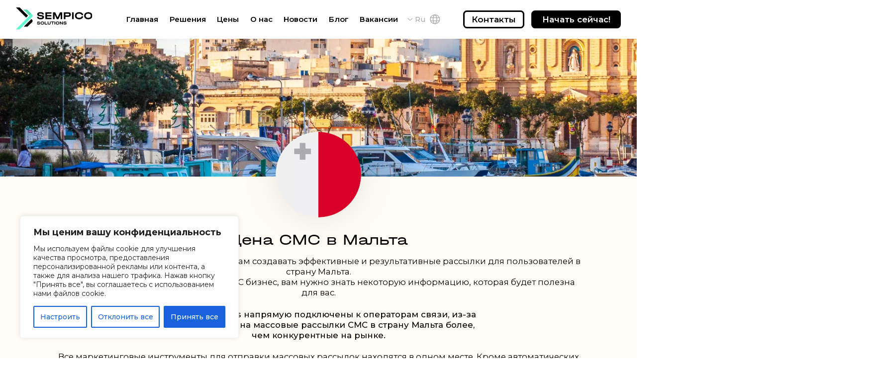

--- FILE ---
content_type: text/html; charset=UTF-8
request_url: https://sempico.solutions/ru/country/malta-3/
body_size: 26769
content:
<!DOCTYPE html>

<html lang="en">

<head><meta charset="UTF-8"><script>if(navigator.userAgent.match(/MSIE|Internet Explorer/i)||navigator.userAgent.match(/Trident\/7\..*?rv:11/i)){var href=document.location.href;if(!href.match(/[?&]nowprocket/)){if(href.indexOf("?")==-1){if(href.indexOf("#")==-1){document.location.href=href+"?nowprocket=1"}else{document.location.href=href.replace("#","?nowprocket=1#")}}else{if(href.indexOf("#")==-1){document.location.href=href+"&nowprocket=1"}else{document.location.href=href.replace("#","&nowprocket=1#")}}}}</script><script>class RocketLazyLoadScripts{constructor(){this.v="1.2.3",this.triggerEvents=["keydown","mousedown","mousemove","touchmove","touchstart","touchend","wheel"],this.userEventHandler=this._triggerListener.bind(this),this.touchStartHandler=this._onTouchStart.bind(this),this.touchMoveHandler=this._onTouchMove.bind(this),this.touchEndHandler=this._onTouchEnd.bind(this),this.clickHandler=this._onClick.bind(this),this.interceptedClicks=[],window.addEventListener("pageshow",t=>{this.persisted=t.persisted}),window.addEventListener("DOMContentLoaded",()=>{this._preconnect3rdParties()}),this.delayedScripts={normal:[],async:[],defer:[]},this.trash=[],this.allJQueries=[]}_addUserInteractionListener(t){if(document.hidden){t._triggerListener();return}this.triggerEvents.forEach(e=>window.addEventListener(e,t.userEventHandler,{passive:!0})),window.addEventListener("touchstart",t.touchStartHandler,{passive:!0}),window.addEventListener("mousedown",t.touchStartHandler),document.addEventListener("visibilitychange",t.userEventHandler)}_removeUserInteractionListener(){this.triggerEvents.forEach(t=>window.removeEventListener(t,this.userEventHandler,{passive:!0})),document.removeEventListener("visibilitychange",this.userEventHandler)}_onTouchStart(t){"HTML"!==t.target.tagName&&(window.addEventListener("touchend",this.touchEndHandler),window.addEventListener("mouseup",this.touchEndHandler),window.addEventListener("touchmove",this.touchMoveHandler,{passive:!0}),window.addEventListener("mousemove",this.touchMoveHandler),t.target.addEventListener("click",this.clickHandler),this._renameDOMAttribute(t.target,"onclick","rocket-onclick"),this._pendingClickStarted())}_onTouchMove(t){window.removeEventListener("touchend",this.touchEndHandler),window.removeEventListener("mouseup",this.touchEndHandler),window.removeEventListener("touchmove",this.touchMoveHandler,{passive:!0}),window.removeEventListener("mousemove",this.touchMoveHandler),t.target.removeEventListener("click",this.clickHandler),this._renameDOMAttribute(t.target,"rocket-onclick","onclick"),this._pendingClickFinished()}_onTouchEnd(t){window.removeEventListener("touchend",this.touchEndHandler),window.removeEventListener("mouseup",this.touchEndHandler),window.removeEventListener("touchmove",this.touchMoveHandler,{passive:!0}),window.removeEventListener("mousemove",this.touchMoveHandler)}_onClick(t){t.target.removeEventListener("click",this.clickHandler),this._renameDOMAttribute(t.target,"rocket-onclick","onclick"),this.interceptedClicks.push(t),t.preventDefault(),t.stopPropagation(),t.stopImmediatePropagation(),this._pendingClickFinished()}_replayClicks(){window.removeEventListener("touchstart",this.touchStartHandler,{passive:!0}),window.removeEventListener("mousedown",this.touchStartHandler),this.interceptedClicks.forEach(t=>{t.target.dispatchEvent(new MouseEvent("click",{view:t.view,bubbles:!0,cancelable:!0}))})}_waitForPendingClicks(){return new Promise(t=>{this._isClickPending?this._pendingClickFinished=t:t()})}_pendingClickStarted(){this._isClickPending=!0}_pendingClickFinished(){this._isClickPending=!1}_renameDOMAttribute(t,e,r){t.hasAttribute&&t.hasAttribute(e)&&(event.target.setAttribute(r,event.target.getAttribute(e)),event.target.removeAttribute(e))}_triggerListener(){this._removeUserInteractionListener(this),"loading"===document.readyState?document.addEventListener("DOMContentLoaded",this._loadEverythingNow.bind(this)):this._loadEverythingNow()}_preconnect3rdParties(){let t=[];document.querySelectorAll("script[type=rocketlazyloadscript]").forEach(e=>{if(e.hasAttribute("src")){let r=new URL(e.src).origin;r!==location.origin&&t.push({src:r,crossOrigin:e.crossOrigin||"module"===e.getAttribute("data-rocket-type")})}}),t=[...new Map(t.map(t=>[JSON.stringify(t),t])).values()],this._batchInjectResourceHints(t,"preconnect")}async _loadEverythingNow(){this.lastBreath=Date.now(),this._delayEventListeners(this),this._delayJQueryReady(this),this._handleDocumentWrite(),this._registerAllDelayedScripts(),this._preloadAllScripts(),await this._loadScriptsFromList(this.delayedScripts.normal),await this._loadScriptsFromList(this.delayedScripts.defer),await this._loadScriptsFromList(this.delayedScripts.async);try{await this._triggerDOMContentLoaded(),await this._triggerWindowLoad()}catch(t){console.error(t)}window.dispatchEvent(new Event("rocket-allScriptsLoaded")),this._waitForPendingClicks().then(()=>{this._replayClicks()}),this._emptyTrash()}_registerAllDelayedScripts(){document.querySelectorAll("script[type=rocketlazyloadscript]").forEach(t=>{t.hasAttribute("data-rocket-src")?t.hasAttribute("async")&&!1!==t.async?this.delayedScripts.async.push(t):t.hasAttribute("defer")&&!1!==t.defer||"module"===t.getAttribute("data-rocket-type")?this.delayedScripts.defer.push(t):this.delayedScripts.normal.push(t):this.delayedScripts.normal.push(t)})}async _transformScript(t){return new Promise((await this._littleBreath(),navigator.userAgent.indexOf("Firefox/")>0||""===navigator.vendor)?e=>{let r=document.createElement("script");[...t.attributes].forEach(t=>{let e=t.nodeName;"type"!==e&&("data-rocket-type"===e&&(e="type"),"data-rocket-src"===e&&(e="src"),r.setAttribute(e,t.nodeValue))}),t.text&&(r.text=t.text),r.hasAttribute("src")?(r.addEventListener("load",e),r.addEventListener("error",e)):(r.text=t.text,e());try{t.parentNode.replaceChild(r,t)}catch(i){e()}}:async e=>{function r(){t.setAttribute("data-rocket-status","failed"),e()}try{let i=t.getAttribute("data-rocket-type"),n=t.getAttribute("data-rocket-src");t.text,i?(t.type=i,t.removeAttribute("data-rocket-type")):t.removeAttribute("type"),t.addEventListener("load",function r(){t.setAttribute("data-rocket-status","executed"),e()}),t.addEventListener("error",r),n?(t.removeAttribute("data-rocket-src"),t.src=n):t.src="data:text/javascript;base64,"+window.btoa(unescape(encodeURIComponent(t.text)))}catch(s){r()}})}async _loadScriptsFromList(t){let e=t.shift();return e&&e.isConnected?(await this._transformScript(e),this._loadScriptsFromList(t)):Promise.resolve()}_preloadAllScripts(){this._batchInjectResourceHints([...this.delayedScripts.normal,...this.delayedScripts.defer,...this.delayedScripts.async],"preload")}_batchInjectResourceHints(t,e){var r=document.createDocumentFragment();t.forEach(t=>{let i=t.getAttribute&&t.getAttribute("data-rocket-src")||t.src;if(i){let n=document.createElement("link");n.href=i,n.rel=e,"preconnect"!==e&&(n.as="script"),t.getAttribute&&"module"===t.getAttribute("data-rocket-type")&&(n.crossOrigin=!0),t.crossOrigin&&(n.crossOrigin=t.crossOrigin),t.integrity&&(n.integrity=t.integrity),r.appendChild(n),this.trash.push(n)}}),document.head.appendChild(r)}_delayEventListeners(t){let e={};function r(t,r){!function t(r){!e[r]&&(e[r]={originalFunctions:{add:r.addEventListener,remove:r.removeEventListener},eventsToRewrite:[]},r.addEventListener=function(){arguments[0]=i(arguments[0]),e[r].originalFunctions.add.apply(r,arguments)},r.removeEventListener=function(){arguments[0]=i(arguments[0]),e[r].originalFunctions.remove.apply(r,arguments)});function i(t){return e[r].eventsToRewrite.indexOf(t)>=0?"rocket-"+t:t}}(t),e[t].eventsToRewrite.push(r)}function i(t,e){let r=t[e];Object.defineProperty(t,e,{get:()=>r||function(){},set(i){t["rocket"+e]=r=i}})}r(document,"DOMContentLoaded"),r(window,"DOMContentLoaded"),r(window,"load"),r(window,"pageshow"),r(document,"readystatechange"),i(document,"onreadystatechange"),i(window,"onload"),i(window,"onpageshow")}_delayJQueryReady(t){let e;function r(r){if(r&&r.fn&&!t.allJQueries.includes(r)){r.fn.ready=r.fn.init.prototype.ready=function(e){return t.domReadyFired?e.bind(document)(r):document.addEventListener("rocket-DOMContentLoaded",()=>e.bind(document)(r)),r([])};let i=r.fn.on;r.fn.on=r.fn.init.prototype.on=function(){if(this[0]===window){function t(t){return t.split(" ").map(t=>"load"===t||0===t.indexOf("load.")?"rocket-jquery-load":t).join(" ")}"string"==typeof arguments[0]||arguments[0]instanceof String?arguments[0]=t(arguments[0]):"object"==typeof arguments[0]&&Object.keys(arguments[0]).forEach(e=>{let r=arguments[0][e];delete arguments[0][e],arguments[0][t(e)]=r})}return i.apply(this,arguments),this},t.allJQueries.push(r)}e=r}r(window.jQuery),Object.defineProperty(window,"jQuery",{get:()=>e,set(t){r(t)}})}async _triggerDOMContentLoaded(){this.domReadyFired=!0,await this._littleBreath(),document.dispatchEvent(new Event("rocket-DOMContentLoaded")),await this._littleBreath(),window.dispatchEvent(new Event("rocket-DOMContentLoaded")),await this._littleBreath(),document.dispatchEvent(new Event("rocket-readystatechange")),await this._littleBreath(),document.rocketonreadystatechange&&document.rocketonreadystatechange()}async _triggerWindowLoad(){await this._littleBreath(),window.dispatchEvent(new Event("rocket-load")),await this._littleBreath(),window.rocketonload&&window.rocketonload(),await this._littleBreath(),this.allJQueries.forEach(t=>t(window).trigger("rocket-jquery-load")),await this._littleBreath();let t=new Event("rocket-pageshow");t.persisted=this.persisted,window.dispatchEvent(t),await this._littleBreath(),window.rocketonpageshow&&window.rocketonpageshow({persisted:this.persisted})}_handleDocumentWrite(){let t=new Map;document.write=document.writeln=function(e){let r=document.currentScript;r||console.error("WPRocket unable to document.write this: "+e);let i=document.createRange(),n=r.parentElement,s=t.get(r);void 0===s&&(s=r.nextSibling,t.set(r,s));let a=document.createDocumentFragment();i.setStart(a,0),a.appendChild(i.createContextualFragment(e)),n.insertBefore(a,s)}}async _littleBreath(){Date.now()-this.lastBreath>45&&(await this._requestAnimFrame(),this.lastBreath=Date.now())}async _requestAnimFrame(){return document.hidden?new Promise(t=>setTimeout(t)):new Promise(t=>requestAnimationFrame(t))}_emptyTrash(){this.trash.forEach(t=>t.remove())}static run(){let t=new RocketLazyLoadScripts;t._addUserInteractionListener(t)}}RocketLazyLoadScripts.run();</script>
<title>Цены на СМС в Мальту | Массовые СМС рассылки</title><link rel="stylesheet" href="https://sempico.solutions/wp-content/cache/min/1/09c5712a853ce0648a079b3d63d722ba.css" media="all" data-minify="1" />

	

	<meta name="viewport" content="width=device-width, initial-scale=1.0">

	 
	<link rel="alternate" href="https://sempico.solutions/" hreflang="en-gb" />
	<link rel="alternate" href="https://sempico.solutions/" hreflang="en-ca" />
	<link rel="alternate" href="https://sempico.solutions/" hreflang="en-au" />
	<link rel="alternate" href="https://sempico.solutions/" hreflang="en-nz" />
	<link rel="alternate" href="https://sempico.solutions/" hreflang="en-za" />
	<link rel="alternate" href="https://sempico.solutions/" hreflang="en-sg" />
	<link rel="alternate" href="https://sempico.solutions/" hreflang="en-hk" />
	<link rel="alternate" href="https://sempico.solutions/" hreflang="en-us" />
	<link rel="alternate" href="https://sempico.solutions/" hreflang="en-in" />
	<link rel="alternate" href="https://sempico.solutions/ru/" hreflang="ru-ru" />
	<link rel="alternate" href="https://sempico.solutions/es/" hreflang="es-es" />
	<link rel="alternate" href="https://sempico.solutions/es/" hreflang="es-ar" />
	<link rel="alternate" href="https://sempico.solutions/es/" hreflang="es-cl" />
	<link rel="alternate" href="https://sempico.solutions/es/" hreflang="es-co" />
	<link rel="alternate" href="https://sempico.solutions/es/" hreflang="es-mx" />
	<link rel="alternate" href="https://sempico.solutions/es/" hreflang="es-bo" />
	<link rel="alternate" href="https://sempico.solutions/es/" hreflang="es-pr" />
	<link rel="alternate" href="https://sempico.solutions/es/" hreflang="es-us" />
	<link rel="alternate" href="https://sempico.solutions/es/" hreflang="es-cr" />



	<link rel="shortcut icon" href="https://sempico.solutions/wp-content/themes/Sempico_new/img/favicon.ico" type="image/x-icon">

	<link rel="preconnect" href="https://fonts.googleapis.com">

	<link rel="preconnect" href="https://fonts.gstatic.com" crossorigin>

	<link rel="preload" as="font">

	<link href="https://fonts.googleapis.com/css2?family=Montserrat:wght@100;200;300;400;500;600;700;800;900&family=Quicksand:wght@300;400;500;600;700&display=swap" rel="stylesheet" >

	<link rel="alternate" href="https://sempico.solutions/country/malta/" hreflang="en" />
<link rel="alternate" href="https://sempico.solutions/ru/country/malta-3/" hreflang="ru" />
<link rel="alternate" href="https://sempico.solutions/es/country/malta-2/" hreflang="es" />

<!-- Google Tag Manager for WordPress by gtm4wp.com -->
<script data-cfasync="false" data-pagespeed-no-defer>
	var gtm4wp_datalayer_name = "dataLayer";
	var dataLayer = dataLayer || [];

	const gtm4wp_scrollerscript_debugmode         = false;
	const gtm4wp_scrollerscript_callbacktime      = 100;
	const gtm4wp_scrollerscript_readerlocation    = 150;
	const gtm4wp_scrollerscript_contentelementid  = "content";
	const gtm4wp_scrollerscript_scannertime       = 60;
</script>
<!-- End Google Tag Manager for WordPress by gtm4wp.com --><!-- Google tag (gtag.js) consent mode dataLayer added by Site Kit -->
<script type="rocketlazyloadscript" data-rocket-type="text/javascript" id="google_gtagjs-js-consent-mode-data-layer">
/* <![CDATA[ */
window.dataLayer = window.dataLayer || [];function gtag(){dataLayer.push(arguments);}
gtag('consent', 'default', {"ad_personalization":"denied","ad_storage":"denied","ad_user_data":"denied","analytics_storage":"denied","functionality_storage":"denied","security_storage":"denied","personalization_storage":"denied","region":["AT","BE","BG","CH","CY","CZ","DE","DK","EE","ES","FI","FR","GB","GR","HR","HU","IE","IS","IT","LI","LT","LU","LV","MT","NL","NO","PL","PT","RO","SE","SI","SK"],"wait_for_update":500});
window._googlesitekitConsentCategoryMap = {"statistics":["analytics_storage"],"marketing":["ad_storage","ad_user_data","ad_personalization"],"functional":["functionality_storage","security_storage"],"preferences":["personalization_storage"]};
window._googlesitekitConsents = {"ad_personalization":"denied","ad_storage":"denied","ad_user_data":"denied","analytics_storage":"denied","functionality_storage":"denied","security_storage":"denied","personalization_storage":"denied","region":["AT","BE","BG","CH","CY","CZ","DE","DK","EE","ES","FI","FR","GB","GR","HR","HU","IE","IS","IT","LI","LT","LU","LV","MT","NL","NO","PL","PT","RO","SE","SI","SK"],"wait_for_update":500};
/* ]]> */
</script>
<!-- End Google tag (gtag.js) consent mode dataLayer added by Site Kit -->

<!-- SEO от Rank Math - https://rankmath.com/ -->
<meta name="description" content="СМС сервис Sempico Solutions поможет вам создать эффективную и результативную массовую рассылку клиентам в Мальту."/>
<meta name="robots" content="follow, index, max-snippet:-1, max-video-preview:-1, max-image-preview:large"/>
<link rel="canonical" href="https://sempico.solutions/ru/country/malta-3/" />
<meta property="og:locale" content="ru_RU" />
<meta property="og:type" content="article" />
<meta property="og:title" content="Цены на СМС в Мальту | Массовые СМС рассылки" />
<meta property="og:description" content="СМС сервис Sempico Solutions поможет вам создать эффективную и результативную массовую рассылку клиентам в Мальту." />
<meta property="og:url" content="https://sempico.solutions/ru/country/malta-3/" />
<meta property="og:site_name" content="Quality SMS service for integrating A2B &amp; B2B bulk mailing" />
<meta property="og:updated_time" content="2023-02-16T18:35:42+03:00" />
<meta name="twitter:card" content="summary_large_image" />
<meta name="twitter:title" content="Цены на СМС в Мальту | Массовые СМС рассылки" />
<meta name="twitter:description" content="СМС сервис Sempico Solutions поможет вам создать эффективную и результативную массовую рассылку клиентам в Мальту." />
<script type="application/ld+json" class="rank-math-schema">{"@context":"https://schema.org","@graph":[{"@type":"BreadcrumbList","@id":"https://sempico.solutions/ru/country/malta-3/#breadcrumb","itemListElement":[{"@type":"ListItem","position":"1","item":{"@id":"https://sempico.solutions","name":"Home"}},{"@type":"ListItem","position":"2","item":{"@id":"https://sempico.solutions/ru/country/malta-3/","name":"\u041c\u0430\u043b\u044c\u0442\u0430"}}]}]}</script>
<!-- /Rank Math WordPress SEO плагин -->

<link rel='dns-prefetch' href='//code.jquery.com' />
<link rel='dns-prefetch' href='//www.googletagmanager.com' />
<link rel='dns-prefetch' href='//unpkg.com' />
<link rel="alternate" title="oEmbed (JSON)" type="application/json+oembed" href="https://sempico.solutions/wp-json/oembed/1.0/embed?url=https%3A%2F%2Fsempico.solutions%2Fru%2Fcountry%2Fmalta-3%2F" />
<link rel="alternate" title="oEmbed (XML)" type="text/xml+oembed" href="https://sempico.solutions/wp-json/oembed/1.0/embed?url=https%3A%2F%2Fsempico.solutions%2Fru%2Fcountry%2Fmalta-3%2F&#038;format=xml" />
<style id='wp-img-auto-sizes-contain-inline-css' type='text/css'>
img:is([sizes=auto i],[sizes^="auto," i]){contain-intrinsic-size:3000px 1500px}
/*# sourceURL=wp-img-auto-sizes-contain-inline-css */
</style>
<style id='wp-emoji-styles-inline-css' type='text/css'>

	img.wp-smiley, img.emoji {
		display: inline !important;
		border: none !important;
		box-shadow: none !important;
		height: 1em !important;
		width: 1em !important;
		margin: 0 0.07em !important;
		vertical-align: -0.1em !important;
		background: none !important;
		padding: 0 !important;
	}
/*# sourceURL=wp-emoji-styles-inline-css */
</style>
<style id='wp-block-library-inline-css' type='text/css'>
:root{--wp-block-synced-color:#7a00df;--wp-block-synced-color--rgb:122,0,223;--wp-bound-block-color:var(--wp-block-synced-color);--wp-editor-canvas-background:#ddd;--wp-admin-theme-color:#007cba;--wp-admin-theme-color--rgb:0,124,186;--wp-admin-theme-color-darker-10:#006ba1;--wp-admin-theme-color-darker-10--rgb:0,107,160.5;--wp-admin-theme-color-darker-20:#005a87;--wp-admin-theme-color-darker-20--rgb:0,90,135;--wp-admin-border-width-focus:2px}@media (min-resolution:192dpi){:root{--wp-admin-border-width-focus:1.5px}}.wp-element-button{cursor:pointer}:root .has-very-light-gray-background-color{background-color:#eee}:root .has-very-dark-gray-background-color{background-color:#313131}:root .has-very-light-gray-color{color:#eee}:root .has-very-dark-gray-color{color:#313131}:root .has-vivid-green-cyan-to-vivid-cyan-blue-gradient-background{background:linear-gradient(135deg,#00d084,#0693e3)}:root .has-purple-crush-gradient-background{background:linear-gradient(135deg,#34e2e4,#4721fb 50%,#ab1dfe)}:root .has-hazy-dawn-gradient-background{background:linear-gradient(135deg,#faaca8,#dad0ec)}:root .has-subdued-olive-gradient-background{background:linear-gradient(135deg,#fafae1,#67a671)}:root .has-atomic-cream-gradient-background{background:linear-gradient(135deg,#fdd79a,#004a59)}:root .has-nightshade-gradient-background{background:linear-gradient(135deg,#330968,#31cdcf)}:root .has-midnight-gradient-background{background:linear-gradient(135deg,#020381,#2874fc)}:root{--wp--preset--font-size--normal:16px;--wp--preset--font-size--huge:42px}.has-regular-font-size{font-size:1em}.has-larger-font-size{font-size:2.625em}.has-normal-font-size{font-size:var(--wp--preset--font-size--normal)}.has-huge-font-size{font-size:var(--wp--preset--font-size--huge)}.has-text-align-center{text-align:center}.has-text-align-left{text-align:left}.has-text-align-right{text-align:right}.has-fit-text{white-space:nowrap!important}#end-resizable-editor-section{display:none}.aligncenter{clear:both}.items-justified-left{justify-content:flex-start}.items-justified-center{justify-content:center}.items-justified-right{justify-content:flex-end}.items-justified-space-between{justify-content:space-between}.screen-reader-text{border:0;clip-path:inset(50%);height:1px;margin:-1px;overflow:hidden;padding:0;position:absolute;width:1px;word-wrap:normal!important}.screen-reader-text:focus{background-color:#ddd;clip-path:none;color:#444;display:block;font-size:1em;height:auto;left:5px;line-height:normal;padding:15px 23px 14px;text-decoration:none;top:5px;width:auto;z-index:100000}html :where(.has-border-color){border-style:solid}html :where([style*=border-top-color]){border-top-style:solid}html :where([style*=border-right-color]){border-right-style:solid}html :where([style*=border-bottom-color]){border-bottom-style:solid}html :where([style*=border-left-color]){border-left-style:solid}html :where([style*=border-width]){border-style:solid}html :where([style*=border-top-width]){border-top-style:solid}html :where([style*=border-right-width]){border-right-style:solid}html :where([style*=border-bottom-width]){border-bottom-style:solid}html :where([style*=border-left-width]){border-left-style:solid}html :where(img[class*=wp-image-]){height:auto;max-width:100%}:where(figure){margin:0 0 1em}html :where(.is-position-sticky){--wp-admin--admin-bar--position-offset:var(--wp-admin--admin-bar--height,0px)}@media screen and (max-width:600px){html :where(.is-position-sticky){--wp-admin--admin-bar--position-offset:0px}}

/*# sourceURL=wp-block-library-inline-css */
</style><style id='global-styles-inline-css' type='text/css'>
:root{--wp--preset--aspect-ratio--square: 1;--wp--preset--aspect-ratio--4-3: 4/3;--wp--preset--aspect-ratio--3-4: 3/4;--wp--preset--aspect-ratio--3-2: 3/2;--wp--preset--aspect-ratio--2-3: 2/3;--wp--preset--aspect-ratio--16-9: 16/9;--wp--preset--aspect-ratio--9-16: 9/16;--wp--preset--color--black: #000000;--wp--preset--color--cyan-bluish-gray: #abb8c3;--wp--preset--color--white: #ffffff;--wp--preset--color--pale-pink: #f78da7;--wp--preset--color--vivid-red: #cf2e2e;--wp--preset--color--luminous-vivid-orange: #ff6900;--wp--preset--color--luminous-vivid-amber: #fcb900;--wp--preset--color--light-green-cyan: #7bdcb5;--wp--preset--color--vivid-green-cyan: #00d084;--wp--preset--color--pale-cyan-blue: #8ed1fc;--wp--preset--color--vivid-cyan-blue: #0693e3;--wp--preset--color--vivid-purple: #9b51e0;--wp--preset--gradient--vivid-cyan-blue-to-vivid-purple: linear-gradient(135deg,rgb(6,147,227) 0%,rgb(155,81,224) 100%);--wp--preset--gradient--light-green-cyan-to-vivid-green-cyan: linear-gradient(135deg,rgb(122,220,180) 0%,rgb(0,208,130) 100%);--wp--preset--gradient--luminous-vivid-amber-to-luminous-vivid-orange: linear-gradient(135deg,rgb(252,185,0) 0%,rgb(255,105,0) 100%);--wp--preset--gradient--luminous-vivid-orange-to-vivid-red: linear-gradient(135deg,rgb(255,105,0) 0%,rgb(207,46,46) 100%);--wp--preset--gradient--very-light-gray-to-cyan-bluish-gray: linear-gradient(135deg,rgb(238,238,238) 0%,rgb(169,184,195) 100%);--wp--preset--gradient--cool-to-warm-spectrum: linear-gradient(135deg,rgb(74,234,220) 0%,rgb(151,120,209) 20%,rgb(207,42,186) 40%,rgb(238,44,130) 60%,rgb(251,105,98) 80%,rgb(254,248,76) 100%);--wp--preset--gradient--blush-light-purple: linear-gradient(135deg,rgb(255,206,236) 0%,rgb(152,150,240) 100%);--wp--preset--gradient--blush-bordeaux: linear-gradient(135deg,rgb(254,205,165) 0%,rgb(254,45,45) 50%,rgb(107,0,62) 100%);--wp--preset--gradient--luminous-dusk: linear-gradient(135deg,rgb(255,203,112) 0%,rgb(199,81,192) 50%,rgb(65,88,208) 100%);--wp--preset--gradient--pale-ocean: linear-gradient(135deg,rgb(255,245,203) 0%,rgb(182,227,212) 50%,rgb(51,167,181) 100%);--wp--preset--gradient--electric-grass: linear-gradient(135deg,rgb(202,248,128) 0%,rgb(113,206,126) 100%);--wp--preset--gradient--midnight: linear-gradient(135deg,rgb(2,3,129) 0%,rgb(40,116,252) 100%);--wp--preset--font-size--small: 13px;--wp--preset--font-size--medium: 20px;--wp--preset--font-size--large: 36px;--wp--preset--font-size--x-large: 42px;--wp--preset--spacing--20: 0.44rem;--wp--preset--spacing--30: 0.67rem;--wp--preset--spacing--40: 1rem;--wp--preset--spacing--50: 1.5rem;--wp--preset--spacing--60: 2.25rem;--wp--preset--spacing--70: 3.38rem;--wp--preset--spacing--80: 5.06rem;--wp--preset--shadow--natural: 6px 6px 9px rgba(0, 0, 0, 0.2);--wp--preset--shadow--deep: 12px 12px 50px rgba(0, 0, 0, 0.4);--wp--preset--shadow--sharp: 6px 6px 0px rgba(0, 0, 0, 0.2);--wp--preset--shadow--outlined: 6px 6px 0px -3px rgb(255, 255, 255), 6px 6px rgb(0, 0, 0);--wp--preset--shadow--crisp: 6px 6px 0px rgb(0, 0, 0);}:where(.is-layout-flex){gap: 0.5em;}:where(.is-layout-grid){gap: 0.5em;}body .is-layout-flex{display: flex;}.is-layout-flex{flex-wrap: wrap;align-items: center;}.is-layout-flex > :is(*, div){margin: 0;}body .is-layout-grid{display: grid;}.is-layout-grid > :is(*, div){margin: 0;}:where(.wp-block-columns.is-layout-flex){gap: 2em;}:where(.wp-block-columns.is-layout-grid){gap: 2em;}:where(.wp-block-post-template.is-layout-flex){gap: 1.25em;}:where(.wp-block-post-template.is-layout-grid){gap: 1.25em;}.has-black-color{color: var(--wp--preset--color--black) !important;}.has-cyan-bluish-gray-color{color: var(--wp--preset--color--cyan-bluish-gray) !important;}.has-white-color{color: var(--wp--preset--color--white) !important;}.has-pale-pink-color{color: var(--wp--preset--color--pale-pink) !important;}.has-vivid-red-color{color: var(--wp--preset--color--vivid-red) !important;}.has-luminous-vivid-orange-color{color: var(--wp--preset--color--luminous-vivid-orange) !important;}.has-luminous-vivid-amber-color{color: var(--wp--preset--color--luminous-vivid-amber) !important;}.has-light-green-cyan-color{color: var(--wp--preset--color--light-green-cyan) !important;}.has-vivid-green-cyan-color{color: var(--wp--preset--color--vivid-green-cyan) !important;}.has-pale-cyan-blue-color{color: var(--wp--preset--color--pale-cyan-blue) !important;}.has-vivid-cyan-blue-color{color: var(--wp--preset--color--vivid-cyan-blue) !important;}.has-vivid-purple-color{color: var(--wp--preset--color--vivid-purple) !important;}.has-black-background-color{background-color: var(--wp--preset--color--black) !important;}.has-cyan-bluish-gray-background-color{background-color: var(--wp--preset--color--cyan-bluish-gray) !important;}.has-white-background-color{background-color: var(--wp--preset--color--white) !important;}.has-pale-pink-background-color{background-color: var(--wp--preset--color--pale-pink) !important;}.has-vivid-red-background-color{background-color: var(--wp--preset--color--vivid-red) !important;}.has-luminous-vivid-orange-background-color{background-color: var(--wp--preset--color--luminous-vivid-orange) !important;}.has-luminous-vivid-amber-background-color{background-color: var(--wp--preset--color--luminous-vivid-amber) !important;}.has-light-green-cyan-background-color{background-color: var(--wp--preset--color--light-green-cyan) !important;}.has-vivid-green-cyan-background-color{background-color: var(--wp--preset--color--vivid-green-cyan) !important;}.has-pale-cyan-blue-background-color{background-color: var(--wp--preset--color--pale-cyan-blue) !important;}.has-vivid-cyan-blue-background-color{background-color: var(--wp--preset--color--vivid-cyan-blue) !important;}.has-vivid-purple-background-color{background-color: var(--wp--preset--color--vivid-purple) !important;}.has-black-border-color{border-color: var(--wp--preset--color--black) !important;}.has-cyan-bluish-gray-border-color{border-color: var(--wp--preset--color--cyan-bluish-gray) !important;}.has-white-border-color{border-color: var(--wp--preset--color--white) !important;}.has-pale-pink-border-color{border-color: var(--wp--preset--color--pale-pink) !important;}.has-vivid-red-border-color{border-color: var(--wp--preset--color--vivid-red) !important;}.has-luminous-vivid-orange-border-color{border-color: var(--wp--preset--color--luminous-vivid-orange) !important;}.has-luminous-vivid-amber-border-color{border-color: var(--wp--preset--color--luminous-vivid-amber) !important;}.has-light-green-cyan-border-color{border-color: var(--wp--preset--color--light-green-cyan) !important;}.has-vivid-green-cyan-border-color{border-color: var(--wp--preset--color--vivid-green-cyan) !important;}.has-pale-cyan-blue-border-color{border-color: var(--wp--preset--color--pale-cyan-blue) !important;}.has-vivid-cyan-blue-border-color{border-color: var(--wp--preset--color--vivid-cyan-blue) !important;}.has-vivid-purple-border-color{border-color: var(--wp--preset--color--vivid-purple) !important;}.has-vivid-cyan-blue-to-vivid-purple-gradient-background{background: var(--wp--preset--gradient--vivid-cyan-blue-to-vivid-purple) !important;}.has-light-green-cyan-to-vivid-green-cyan-gradient-background{background: var(--wp--preset--gradient--light-green-cyan-to-vivid-green-cyan) !important;}.has-luminous-vivid-amber-to-luminous-vivid-orange-gradient-background{background: var(--wp--preset--gradient--luminous-vivid-amber-to-luminous-vivid-orange) !important;}.has-luminous-vivid-orange-to-vivid-red-gradient-background{background: var(--wp--preset--gradient--luminous-vivid-orange-to-vivid-red) !important;}.has-very-light-gray-to-cyan-bluish-gray-gradient-background{background: var(--wp--preset--gradient--very-light-gray-to-cyan-bluish-gray) !important;}.has-cool-to-warm-spectrum-gradient-background{background: var(--wp--preset--gradient--cool-to-warm-spectrum) !important;}.has-blush-light-purple-gradient-background{background: var(--wp--preset--gradient--blush-light-purple) !important;}.has-blush-bordeaux-gradient-background{background: var(--wp--preset--gradient--blush-bordeaux) !important;}.has-luminous-dusk-gradient-background{background: var(--wp--preset--gradient--luminous-dusk) !important;}.has-pale-ocean-gradient-background{background: var(--wp--preset--gradient--pale-ocean) !important;}.has-electric-grass-gradient-background{background: var(--wp--preset--gradient--electric-grass) !important;}.has-midnight-gradient-background{background: var(--wp--preset--gradient--midnight) !important;}.has-small-font-size{font-size: var(--wp--preset--font-size--small) !important;}.has-medium-font-size{font-size: var(--wp--preset--font-size--medium) !important;}.has-large-font-size{font-size: var(--wp--preset--font-size--large) !important;}.has-x-large-font-size{font-size: var(--wp--preset--font-size--x-large) !important;}
/*# sourceURL=global-styles-inline-css */
</style>

<style id='classic-theme-styles-inline-css' type='text/css'>
/*! This file is auto-generated */
.wp-block-button__link{color:#fff;background-color:#32373c;border-radius:9999px;box-shadow:none;text-decoration:none;padding:calc(.667em + 2px) calc(1.333em + 2px);font-size:1.125em}.wp-block-file__button{background:#32373c;color:#fff;text-decoration:none}
/*# sourceURL=/wp-includes/css/classic-themes.min.css */
</style>









<script type="text/javascript" id="cookie-law-info-js-extra">
/* <![CDATA[ */
var _ckyConfig = {"_ipData":[],"_assetsURL":"https://sempico.solutions/wp-content/plugins/cookie-law-info/lite/frontend/images/","_publicURL":"https://sempico.solutions","_expiry":"365","_categories":[{"name":"\u041d\u0435\u043e\u0431\u0445\u043e\u0434\u0438\u043c\u044b\u0435","slug":"necessary","isNecessary":true,"ccpaDoNotSell":true,"cookies":[],"active":true,"defaultConsent":{"gdpr":true,"ccpa":true}},{"name":"\u0424\u0443\u043d\u043a\u0446\u0438\u043e\u043d\u0430\u043b\u044c\u043d\u044b\u0435","slug":"functional","isNecessary":false,"ccpaDoNotSell":true,"cookies":[],"active":true,"defaultConsent":{"gdpr":false,"ccpa":false}},{"name":"\u0410\u043d\u0430\u043b\u0438\u0442\u0438\u043a\u0430","slug":"analytics","isNecessary":false,"ccpaDoNotSell":true,"cookies":[],"active":true,"defaultConsent":{"gdpr":false,"ccpa":false}},{"name":"\u041f\u0440\u043e\u0438\u0437\u0432\u043e\u0434\u0438\u0442\u0435\u043b\u044c\u043d\u043e\u0441\u0442\u044c","slug":"performance","isNecessary":false,"ccpaDoNotSell":true,"cookies":[],"active":true,"defaultConsent":{"gdpr":false,"ccpa":false}},{"name":"\u0420\u0435\u043a\u043b\u0430\u043c\u0430","slug":"advertisement","isNecessary":false,"ccpaDoNotSell":true,"cookies":[],"active":true,"defaultConsent":{"gdpr":false,"ccpa":false}}],"_activeLaw":"gdpr","_rootDomain":"","_block":"1","_showBanner":"1","_bannerConfig":{"settings":{"type":"box","preferenceCenterType":"popup","position":"bottom-left","applicableLaw":"gdpr"},"behaviours":{"reloadBannerOnAccept":false,"loadAnalyticsByDefault":false,"animations":{"onLoad":"animate","onHide":"sticky"}},"config":{"revisitConsent":{"status":true,"tag":"revisit-consent","position":"bottom-left","meta":{"url":"#"},"styles":{"background-color":"#1863DC"},"elements":{"title":{"type":"text","tag":"revisit-consent-title","status":true,"styles":{"color":"#0056a7"}}}},"preferenceCenter":{"toggle":{"status":true,"tag":"detail-category-toggle","type":"toggle","states":{"active":{"styles":{"background-color":"#1863DC"}},"inactive":{"styles":{"background-color":"#D0D5D2"}}}}},"categoryPreview":{"status":false,"toggle":{"status":true,"tag":"detail-category-preview-toggle","type":"toggle","states":{"active":{"styles":{"background-color":"#1863DC"}},"inactive":{"styles":{"background-color":"#D0D5D2"}}}}},"videoPlaceholder":{"status":true,"styles":{"background-color":"#000000","border-color":"#000000cc","color":"#ffffff"}},"readMore":{"status":false,"tag":"readmore-button","type":"link","meta":{"noFollow":true,"newTab":true},"styles":{"color":"#1863DC","background-color":"transparent","border-color":"transparent"}},"showMore":{"status":true,"tag":"show-desc-button","type":"button","styles":{"color":"#1863DC"}},"showLess":{"status":true,"tag":"hide-desc-button","type":"button","styles":{"color":"#1863DC"}},"alwaysActive":{"status":true,"tag":"always-active","styles":{"color":"#008000"}},"manualLinks":{"status":true,"tag":"manual-links","type":"link","styles":{"color":"#1863DC"}},"auditTable":{"status":true},"optOption":{"status":true,"toggle":{"status":true,"tag":"optout-option-toggle","type":"toggle","states":{"active":{"styles":{"background-color":"#1863dc"}},"inactive":{"styles":{"background-color":"#FFFFFF"}}}}}}},"_version":"3.3.8","_logConsent":"1","_tags":[{"tag":"accept-button","styles":{"color":"#FFFFFF","background-color":"#1863DC","border-color":"#1863DC"}},{"tag":"reject-button","styles":{"color":"#1863DC","background-color":"transparent","border-color":"#1863DC"}},{"tag":"settings-button","styles":{"color":"#1863DC","background-color":"transparent","border-color":"#1863DC"}},{"tag":"readmore-button","styles":{"color":"#1863DC","background-color":"transparent","border-color":"transparent"}},{"tag":"donotsell-button","styles":{"color":"#1863DC","background-color":"transparent","border-color":"transparent"}},{"tag":"show-desc-button","styles":{"color":"#1863DC"}},{"tag":"hide-desc-button","styles":{"color":"#1863DC"}},{"tag":"cky-always-active","styles":[]},{"tag":"cky-link","styles":[]},{"tag":"accept-button","styles":{"color":"#FFFFFF","background-color":"#1863DC","border-color":"#1863DC"}},{"tag":"revisit-consent","styles":{"background-color":"#1863DC"}}],"_shortCodes":[{"key":"cky_readmore","content":"\u003Ca href=\"#\" class=\"cky-policy\" aria-label=\"\u0427\u0438\u0442\u0430\u0442\u044c \u0434\u0430\u043b\u0435\u0435\" target=\"_blank\" rel=\"noopener\" data-cky-tag=\"readmore-button\"\u003E\u0427\u0438\u0442\u0430\u0442\u044c \u0434\u0430\u043b\u0435\u0435\u003C/a\u003E","tag":"readmore-button","status":false,"attributes":{"rel":"nofollow","target":"_blank"}},{"key":"cky_show_desc","content":"\u003Cbutton class=\"cky-show-desc-btn\" data-cky-tag=\"show-desc-button\" aria-label=\"Show more\"\u003EShow more\u003C/button\u003E","tag":"show-desc-button","status":true,"attributes":[]},{"key":"cky_hide_desc","content":"\u003Cbutton class=\"cky-show-desc-btn\" data-cky-tag=\"hide-desc-button\" aria-label=\"Show less\"\u003EShow less\u003C/button\u003E","tag":"hide-desc-button","status":true,"attributes":[]},{"key":"cky_optout_show_desc","content":"[cky_optout_show_desc]","tag":"optout-show-desc-button","status":true,"attributes":[]},{"key":"cky_optout_hide_desc","content":"[cky_optout_hide_desc]","tag":"optout-hide-desc-button","status":true,"attributes":[]},{"key":"cky_category_toggle_label","content":"[cky_{{status}}_category_label] [cky_preference_{{category_slug}}_title]","tag":"","status":true,"attributes":[]},{"key":"cky_enable_category_label","content":"Enable","tag":"","status":true,"attributes":[]},{"key":"cky_disable_category_label","content":"Disable","tag":"","status":true,"attributes":[]},{"key":"cky_video_placeholder","content":"\u003Cdiv class=\"video-placeholder-normal\" data-cky-tag=\"video-placeholder\" id=\"[UNIQUEID]\"\u003E\u003Cp class=\"video-placeholder-text-normal\" data-cky-tag=\"placeholder-title\"\u003E\u041f\u043e\u0436\u0430\u043b\u0443\u0439\u0441\u0442\u0430, \u043f\u0440\u0438\u043c\u0438\u0442\u0435 \u0441\u043e\u0433\u043b\u0430\u0441\u0438\u0435 \u043d\u0430 \u0438\u0441\u043f\u043e\u043b\u044c\u0437\u043e\u0432\u0430\u043d\u0438\u0435 \u0444\u0430\u0439\u043b\u043e\u0432 cookie\u003C/p\u003E\u003C/div\u003E","tag":"","status":true,"attributes":[]},{"key":"cky_enable_optout_label","content":"Enable","tag":"","status":true,"attributes":[]},{"key":"cky_disable_optout_label","content":"Disable","tag":"","status":true,"attributes":[]},{"key":"cky_optout_toggle_label","content":"[cky_{{status}}_optout_label] [cky_optout_option_title]","tag":"","status":true,"attributes":[]},{"key":"cky_optout_option_title","content":"Do Not Sell or Share My Personal Information","tag":"","status":true,"attributes":[]},{"key":"cky_optout_close_label","content":"Close","tag":"","status":true,"attributes":[]},{"key":"cky_preference_close_label","content":"Close","tag":"","status":true,"attributes":[]}],"_rtl":"","_language":"ru","_providersToBlock":[]};
var _ckyStyles = {"css":".cky-overlay{background: #000000; opacity: 0.4; position: fixed; top: 0; left: 0; width: 100%; height: 100%; z-index: 99999999;}.cky-hide{display: none;}.cky-btn-revisit-wrapper{display: flex; align-items: center; justify-content: center; background: #0056a7; width: 45px; height: 45px; border-radius: 50%; position: fixed; z-index: 999999; cursor: pointer;}.cky-revisit-bottom-left{bottom: 15px; left: 15px;}.cky-revisit-bottom-right{bottom: 15px; right: 15px;}.cky-btn-revisit-wrapper .cky-btn-revisit{display: flex; align-items: center; justify-content: center; background: none; border: none; cursor: pointer; position: relative; margin: 0; padding: 0;}.cky-btn-revisit-wrapper .cky-btn-revisit img{max-width: fit-content; margin: 0; height: 30px; width: 30px;}.cky-revisit-bottom-left:hover::before{content: attr(data-tooltip); position: absolute; background: #4e4b66; color: #ffffff; left: calc(100% + 7px); font-size: 12px; line-height: 16px; width: max-content; padding: 4px 8px; border-radius: 4px;}.cky-revisit-bottom-left:hover::after{position: absolute; content: \"\"; border: 5px solid transparent; left: calc(100% + 2px); border-left-width: 0; border-right-color: #4e4b66;}.cky-revisit-bottom-right:hover::before{content: attr(data-tooltip); position: absolute; background: #4e4b66; color: #ffffff; right: calc(100% + 7px); font-size: 12px; line-height: 16px; width: max-content; padding: 4px 8px; border-radius: 4px;}.cky-revisit-bottom-right:hover::after{position: absolute; content: \"\"; border: 5px solid transparent; right: calc(100% + 2px); border-right-width: 0; border-left-color: #4e4b66;}.cky-revisit-hide{display: none;}.cky-consent-container{position: fixed; width: 440px; box-sizing: border-box; z-index: 9999999; border-radius: 6px;}.cky-consent-container .cky-consent-bar{background: #ffffff; border: 1px solid; padding: 20px 26px; box-shadow: 0 -1px 10px 0 #acabab4d; border-radius: 6px;}.cky-box-bottom-left{bottom: 40px; left: 40px;}.cky-box-bottom-right{bottom: 40px; right: 40px;}.cky-box-top-left{top: 40px; left: 40px;}.cky-box-top-right{top: 40px; right: 40px;}.cky-custom-brand-logo-wrapper .cky-custom-brand-logo{width: 100px; height: auto; margin: 0 0 12px 0;}.cky-notice .cky-title{color: #212121; font-weight: 700; font-size: 18px; line-height: 24px; margin: 0 0 12px 0;}.cky-notice-des *,.cky-preference-content-wrapper *,.cky-accordion-header-des *,.cky-gpc-wrapper .cky-gpc-desc *{font-size: 14px;}.cky-notice-des{color: #212121; font-size: 14px; line-height: 24px; font-weight: 400;}.cky-notice-des img{height: 25px; width: 25px;}.cky-consent-bar .cky-notice-des p,.cky-gpc-wrapper .cky-gpc-desc p,.cky-preference-body-wrapper .cky-preference-content-wrapper p,.cky-accordion-header-wrapper .cky-accordion-header-des p,.cky-cookie-des-table li div:last-child p{color: inherit; margin-top: 0; overflow-wrap: break-word;}.cky-notice-des P:last-child,.cky-preference-content-wrapper p:last-child,.cky-cookie-des-table li div:last-child p:last-child,.cky-gpc-wrapper .cky-gpc-desc p:last-child{margin-bottom: 0;}.cky-notice-des a.cky-policy,.cky-notice-des button.cky-policy{font-size: 14px; color: #1863dc; white-space: nowrap; cursor: pointer; background: transparent; border: 1px solid; text-decoration: underline;}.cky-notice-des button.cky-policy{padding: 0;}.cky-notice-des a.cky-policy:focus-visible,.cky-notice-des button.cky-policy:focus-visible,.cky-preference-content-wrapper .cky-show-desc-btn:focus-visible,.cky-accordion-header .cky-accordion-btn:focus-visible,.cky-preference-header .cky-btn-close:focus-visible,.cky-switch input[type=\"checkbox\"]:focus-visible,.cky-footer-wrapper a:focus-visible,.cky-btn:focus-visible{outline: 2px solid #1863dc; outline-offset: 2px;}.cky-btn:focus:not(:focus-visible),.cky-accordion-header .cky-accordion-btn:focus:not(:focus-visible),.cky-preference-content-wrapper .cky-show-desc-btn:focus:not(:focus-visible),.cky-btn-revisit-wrapper .cky-btn-revisit:focus:not(:focus-visible),.cky-preference-header .cky-btn-close:focus:not(:focus-visible),.cky-consent-bar .cky-banner-btn-close:focus:not(:focus-visible){outline: 0;}button.cky-show-desc-btn:not(:hover):not(:active){color: #1863dc; background: transparent;}button.cky-accordion-btn:not(:hover):not(:active),button.cky-banner-btn-close:not(:hover):not(:active),button.cky-btn-revisit:not(:hover):not(:active),button.cky-btn-close:not(:hover):not(:active){background: transparent;}.cky-consent-bar button:hover,.cky-modal.cky-modal-open button:hover,.cky-consent-bar button:focus,.cky-modal.cky-modal-open button:focus{text-decoration: none;}.cky-notice-btn-wrapper{display: flex; justify-content: flex-start; align-items: center; flex-wrap: wrap; margin-top: 16px;}.cky-notice-btn-wrapper .cky-btn{text-shadow: none; box-shadow: none;}.cky-btn{flex: auto; max-width: 100%; font-size: 14px; font-family: inherit; line-height: 24px; padding: 8px; font-weight: 500; margin: 0 8px 0 0; border-radius: 2px; cursor: pointer; text-align: center; text-transform: none; min-height: 0;}.cky-btn:hover{opacity: 0.8;}.cky-btn-customize{color: #1863dc; background: transparent; border: 2px solid #1863dc;}.cky-btn-reject{color: #1863dc; background: transparent; border: 2px solid #1863dc;}.cky-btn-accept{background: #1863dc; color: #ffffff; border: 2px solid #1863dc;}.cky-btn:last-child{margin-right: 0;}@media (max-width: 576px){.cky-box-bottom-left{bottom: 0; left: 0;}.cky-box-bottom-right{bottom: 0; right: 0;}.cky-box-top-left{top: 0; left: 0;}.cky-box-top-right{top: 0; right: 0;}}@media (max-width: 440px){.cky-box-bottom-left, .cky-box-bottom-right, .cky-box-top-left, .cky-box-top-right{width: 100%; max-width: 100%;}.cky-consent-container .cky-consent-bar{padding: 20px 0;}.cky-custom-brand-logo-wrapper, .cky-notice .cky-title, .cky-notice-des, .cky-notice-btn-wrapper{padding: 0 24px;}.cky-notice-des{max-height: 40vh; overflow-y: scroll;}.cky-notice-btn-wrapper{flex-direction: column; margin-top: 0;}.cky-btn{width: 100%; margin: 10px 0 0 0;}.cky-notice-btn-wrapper .cky-btn-customize{order: 2;}.cky-notice-btn-wrapper .cky-btn-reject{order: 3;}.cky-notice-btn-wrapper .cky-btn-accept{order: 1; margin-top: 16px;}}@media (max-width: 352px){.cky-notice .cky-title{font-size: 16px;}.cky-notice-des *{font-size: 12px;}.cky-notice-des, .cky-btn{font-size: 12px;}}.cky-modal.cky-modal-open{display: flex; visibility: visible; -webkit-transform: translate(-50%, -50%); -moz-transform: translate(-50%, -50%); -ms-transform: translate(-50%, -50%); -o-transform: translate(-50%, -50%); transform: translate(-50%, -50%); top: 50%; left: 50%; transition: all 1s ease;}.cky-modal{box-shadow: 0 32px 68px rgba(0, 0, 0, 0.3); margin: 0 auto; position: fixed; max-width: 100%; background: #ffffff; top: 50%; box-sizing: border-box; border-radius: 6px; z-index: 999999999; color: #212121; -webkit-transform: translate(-50%, 100%); -moz-transform: translate(-50%, 100%); -ms-transform: translate(-50%, 100%); -o-transform: translate(-50%, 100%); transform: translate(-50%, 100%); visibility: hidden; transition: all 0s ease;}.cky-preference-center{max-height: 79vh; overflow: hidden; width: 845px; overflow: hidden; flex: 1 1 0; display: flex; flex-direction: column; border-radius: 6px;}.cky-preference-header{display: flex; align-items: center; justify-content: space-between; padding: 22px 24px; border-bottom: 1px solid;}.cky-preference-header .cky-preference-title{font-size: 18px; font-weight: 700; line-height: 24px;}.cky-preference-header .cky-btn-close{margin: 0; cursor: pointer; vertical-align: middle; padding: 0; background: none; border: none; width: auto; height: auto; min-height: 0; line-height: 0; text-shadow: none; box-shadow: none;}.cky-preference-header .cky-btn-close img{margin: 0; height: 10px; width: 10px;}.cky-preference-body-wrapper{padding: 0 24px; flex: 1; overflow: auto; box-sizing: border-box;}.cky-preference-content-wrapper,.cky-gpc-wrapper .cky-gpc-desc{font-size: 14px; line-height: 24px; font-weight: 400; padding: 12px 0;}.cky-preference-content-wrapper{border-bottom: 1px solid;}.cky-preference-content-wrapper img{height: 25px; width: 25px;}.cky-preference-content-wrapper .cky-show-desc-btn{font-size: 14px; font-family: inherit; color: #1863dc; text-decoration: none; line-height: 24px; padding: 0; margin: 0; white-space: nowrap; cursor: pointer; background: transparent; border-color: transparent; text-transform: none; min-height: 0; text-shadow: none; box-shadow: none;}.cky-accordion-wrapper{margin-bottom: 10px;}.cky-accordion{border-bottom: 1px solid;}.cky-accordion:last-child{border-bottom: none;}.cky-accordion .cky-accordion-item{display: flex; margin-top: 10px;}.cky-accordion .cky-accordion-body{display: none;}.cky-accordion.cky-accordion-active .cky-accordion-body{display: block; padding: 0 22px; margin-bottom: 16px;}.cky-accordion-header-wrapper{cursor: pointer; width: 100%;}.cky-accordion-item .cky-accordion-header{display: flex; justify-content: space-between; align-items: center;}.cky-accordion-header .cky-accordion-btn{font-size: 16px; font-family: inherit; color: #212121; line-height: 24px; background: none; border: none; font-weight: 700; padding: 0; margin: 0; cursor: pointer; text-transform: none; min-height: 0; text-shadow: none; box-shadow: none;}.cky-accordion-header .cky-always-active{color: #008000; font-weight: 600; line-height: 24px; font-size: 14px;}.cky-accordion-header-des{font-size: 14px; line-height: 24px; margin: 10px 0 16px 0;}.cky-accordion-chevron{margin-right: 22px; position: relative; cursor: pointer;}.cky-accordion-chevron-hide{display: none;}.cky-accordion .cky-accordion-chevron i::before{content: \"\"; position: absolute; border-right: 1.4px solid; border-bottom: 1.4px solid; border-color: inherit; height: 6px; width: 6px; -webkit-transform: rotate(-45deg); -moz-transform: rotate(-45deg); -ms-transform: rotate(-45deg); -o-transform: rotate(-45deg); transform: rotate(-45deg); transition: all 0.2s ease-in-out; top: 8px;}.cky-accordion.cky-accordion-active .cky-accordion-chevron i::before{-webkit-transform: rotate(45deg); -moz-transform: rotate(45deg); -ms-transform: rotate(45deg); -o-transform: rotate(45deg); transform: rotate(45deg);}.cky-audit-table{background: #f4f4f4; border-radius: 6px;}.cky-audit-table .cky-empty-cookies-text{color: inherit; font-size: 12px; line-height: 24px; margin: 0; padding: 10px;}.cky-audit-table .cky-cookie-des-table{font-size: 12px; line-height: 24px; font-weight: normal; padding: 15px 10px; border-bottom: 1px solid; border-bottom-color: inherit; margin: 0;}.cky-audit-table .cky-cookie-des-table:last-child{border-bottom: none;}.cky-audit-table .cky-cookie-des-table li{list-style-type: none; display: flex; padding: 3px 0;}.cky-audit-table .cky-cookie-des-table li:first-child{padding-top: 0;}.cky-cookie-des-table li div:first-child{width: 100px; font-weight: 600; word-break: break-word; word-wrap: break-word;}.cky-cookie-des-table li div:last-child{flex: 1; word-break: break-word; word-wrap: break-word; margin-left: 8px;}.cky-footer-shadow{display: block; width: 100%; height: 40px; background: linear-gradient(180deg, rgba(255, 255, 255, 0) 0%, #ffffff 100%); position: absolute; bottom: calc(100% - 1px);}.cky-footer-wrapper{position: relative;}.cky-prefrence-btn-wrapper{display: flex; flex-wrap: wrap; align-items: center; justify-content: center; padding: 22px 24px; border-top: 1px solid;}.cky-prefrence-btn-wrapper .cky-btn{flex: auto; max-width: 100%; text-shadow: none; box-shadow: none;}.cky-btn-preferences{color: #1863dc; background: transparent; border: 2px solid #1863dc;}.cky-preference-header,.cky-preference-body-wrapper,.cky-preference-content-wrapper,.cky-accordion-wrapper,.cky-accordion,.cky-accordion-wrapper,.cky-footer-wrapper,.cky-prefrence-btn-wrapper{border-color: inherit;}@media (max-width: 845px){.cky-modal{max-width: calc(100% - 16px);}}@media (max-width: 576px){.cky-modal{max-width: 100%;}.cky-preference-center{max-height: 100vh;}.cky-prefrence-btn-wrapper{flex-direction: column;}.cky-accordion.cky-accordion-active .cky-accordion-body{padding-right: 0;}.cky-prefrence-btn-wrapper .cky-btn{width: 100%; margin: 10px 0 0 0;}.cky-prefrence-btn-wrapper .cky-btn-reject{order: 3;}.cky-prefrence-btn-wrapper .cky-btn-accept{order: 1; margin-top: 0;}.cky-prefrence-btn-wrapper .cky-btn-preferences{order: 2;}}@media (max-width: 425px){.cky-accordion-chevron{margin-right: 15px;}.cky-notice-btn-wrapper{margin-top: 0;}.cky-accordion.cky-accordion-active .cky-accordion-body{padding: 0 15px;}}@media (max-width: 352px){.cky-preference-header .cky-preference-title{font-size: 16px;}.cky-preference-header{padding: 16px 24px;}.cky-preference-content-wrapper *, .cky-accordion-header-des *{font-size: 12px;}.cky-preference-content-wrapper, .cky-preference-content-wrapper .cky-show-more, .cky-accordion-header .cky-always-active, .cky-accordion-header-des, .cky-preference-content-wrapper .cky-show-desc-btn, .cky-notice-des a.cky-policy{font-size: 12px;}.cky-accordion-header .cky-accordion-btn{font-size: 14px;}}.cky-switch{display: flex;}.cky-switch input[type=\"checkbox\"]{position: relative; width: 44px; height: 24px; margin: 0; background: #d0d5d2; -webkit-appearance: none; border-radius: 50px; cursor: pointer; outline: 0; border: none; top: 0;}.cky-switch input[type=\"checkbox\"]:checked{background: #1863dc;}.cky-switch input[type=\"checkbox\"]:before{position: absolute; content: \"\"; height: 20px; width: 20px; left: 2px; bottom: 2px; border-radius: 50%; background-color: white; -webkit-transition: 0.4s; transition: 0.4s; margin: 0;}.cky-switch input[type=\"checkbox\"]:after{display: none;}.cky-switch input[type=\"checkbox\"]:checked:before{-webkit-transform: translateX(20px); -ms-transform: translateX(20px); transform: translateX(20px);}@media (max-width: 425px){.cky-switch input[type=\"checkbox\"]{width: 38px; height: 21px;}.cky-switch input[type=\"checkbox\"]:before{height: 17px; width: 17px;}.cky-switch input[type=\"checkbox\"]:checked:before{-webkit-transform: translateX(17px); -ms-transform: translateX(17px); transform: translateX(17px);}}.cky-consent-bar .cky-banner-btn-close{position: absolute; right: 9px; top: 5px; background: none; border: none; cursor: pointer; padding: 0; margin: 0; min-height: 0; line-height: 0; height: auto; width: auto; text-shadow: none; box-shadow: none;}.cky-consent-bar .cky-banner-btn-close img{height: 9px; width: 9px; margin: 0;}.cky-notice-group{font-size: 14px; line-height: 24px; font-weight: 400; color: #212121;}.cky-notice-btn-wrapper .cky-btn-do-not-sell{font-size: 14px; line-height: 24px; padding: 6px 0; margin: 0; font-weight: 500; background: none; border-radius: 2px; border: none; cursor: pointer; text-align: left; color: #1863dc; background: transparent; border-color: transparent; box-shadow: none; text-shadow: none;}.cky-consent-bar .cky-banner-btn-close:focus-visible,.cky-notice-btn-wrapper .cky-btn-do-not-sell:focus-visible,.cky-opt-out-btn-wrapper .cky-btn:focus-visible,.cky-opt-out-checkbox-wrapper input[type=\"checkbox\"].cky-opt-out-checkbox:focus-visible{outline: 2px solid #1863dc; outline-offset: 2px;}@media (max-width: 440px){.cky-consent-container{width: 100%;}}@media (max-width: 352px){.cky-notice-des a.cky-policy, .cky-notice-btn-wrapper .cky-btn-do-not-sell{font-size: 12px;}}.cky-opt-out-wrapper{padding: 12px 0;}.cky-opt-out-wrapper .cky-opt-out-checkbox-wrapper{display: flex; align-items: center;}.cky-opt-out-checkbox-wrapper .cky-opt-out-checkbox-label{font-size: 16px; font-weight: 700; line-height: 24px; margin: 0 0 0 12px; cursor: pointer;}.cky-opt-out-checkbox-wrapper input[type=\"checkbox\"].cky-opt-out-checkbox{background-color: #ffffff; border: 1px solid black; width: 20px; height: 18.5px; margin: 0; -webkit-appearance: none; position: relative; display: flex; align-items: center; justify-content: center; border-radius: 2px; cursor: pointer;}.cky-opt-out-checkbox-wrapper input[type=\"checkbox\"].cky-opt-out-checkbox:checked{background-color: #1863dc; border: none;}.cky-opt-out-checkbox-wrapper input[type=\"checkbox\"].cky-opt-out-checkbox:checked::after{left: 6px; bottom: 4px; width: 7px; height: 13px; border: solid #ffffff; border-width: 0 3px 3px 0; border-radius: 2px; -webkit-transform: rotate(45deg); -ms-transform: rotate(45deg); transform: rotate(45deg); content: \"\"; position: absolute; box-sizing: border-box;}.cky-opt-out-checkbox-wrapper.cky-disabled .cky-opt-out-checkbox-label,.cky-opt-out-checkbox-wrapper.cky-disabled input[type=\"checkbox\"].cky-opt-out-checkbox{cursor: no-drop;}.cky-gpc-wrapper{margin: 0 0 0 32px;}.cky-footer-wrapper .cky-opt-out-btn-wrapper{display: flex; flex-wrap: wrap; align-items: center; justify-content: center; padding: 22px 24px;}.cky-opt-out-btn-wrapper .cky-btn{flex: auto; max-width: 100%; text-shadow: none; box-shadow: none;}.cky-opt-out-btn-wrapper .cky-btn-cancel{border: 1px solid #dedfe0; background: transparent; color: #858585;}.cky-opt-out-btn-wrapper .cky-btn-confirm{background: #1863dc; color: #ffffff; border: 1px solid #1863dc;}@media (max-width: 352px){.cky-opt-out-checkbox-wrapper .cky-opt-out-checkbox-label{font-size: 14px;}.cky-gpc-wrapper .cky-gpc-desc, .cky-gpc-wrapper .cky-gpc-desc *{font-size: 12px;}.cky-opt-out-checkbox-wrapper input[type=\"checkbox\"].cky-opt-out-checkbox{width: 16px; height: 16px;}.cky-opt-out-checkbox-wrapper input[type=\"checkbox\"].cky-opt-out-checkbox:checked::after{left: 5px; bottom: 4px; width: 3px; height: 9px;}.cky-gpc-wrapper{margin: 0 0 0 28px;}}.video-placeholder-youtube{background-size: 100% 100%; background-position: center; background-repeat: no-repeat; background-color: #b2b0b059; position: relative; display: flex; align-items: center; justify-content: center; max-width: 100%;}.video-placeholder-text-youtube{text-align: center; align-items: center; padding: 10px 16px; background-color: #000000cc; color: #ffffff; border: 1px solid; border-radius: 2px; cursor: pointer;}.video-placeholder-normal{background-image: url(\"/wp-content/plugins/cookie-law-info/lite/frontend/images/placeholder.svg\"); background-size: 80px; background-position: center; background-repeat: no-repeat; background-color: #b2b0b059; position: relative; display: flex; align-items: flex-end; justify-content: center; max-width: 100%;}.video-placeholder-text-normal{align-items: center; padding: 10px 16px; text-align: center; border: 1px solid; border-radius: 2px; cursor: pointer;}.cky-rtl{direction: rtl; text-align: right;}.cky-rtl .cky-banner-btn-close{left: 9px; right: auto;}.cky-rtl .cky-notice-btn-wrapper .cky-btn:last-child{margin-right: 8px;}.cky-rtl .cky-notice-btn-wrapper .cky-btn:first-child{margin-right: 0;}.cky-rtl .cky-notice-btn-wrapper{margin-left: 0; margin-right: 15px;}.cky-rtl .cky-prefrence-btn-wrapper .cky-btn{margin-right: 8px;}.cky-rtl .cky-prefrence-btn-wrapper .cky-btn:first-child{margin-right: 0;}.cky-rtl .cky-accordion .cky-accordion-chevron i::before{border: none; border-left: 1.4px solid; border-top: 1.4px solid; left: 12px;}.cky-rtl .cky-accordion.cky-accordion-active .cky-accordion-chevron i::before{-webkit-transform: rotate(-135deg); -moz-transform: rotate(-135deg); -ms-transform: rotate(-135deg); -o-transform: rotate(-135deg); transform: rotate(-135deg);}@media (max-width: 768px){.cky-rtl .cky-notice-btn-wrapper{margin-right: 0;}}@media (max-width: 576px){.cky-rtl .cky-notice-btn-wrapper .cky-btn:last-child{margin-right: 0;}.cky-rtl .cky-prefrence-btn-wrapper .cky-btn{margin-right: 0;}.cky-rtl .cky-accordion.cky-accordion-active .cky-accordion-body{padding: 0 22px 0 0;}}@media (max-width: 425px){.cky-rtl .cky-accordion.cky-accordion-active .cky-accordion-body{padding: 0 15px 0 0;}}.cky-rtl .cky-opt-out-btn-wrapper .cky-btn{margin-right: 12px;}.cky-rtl .cky-opt-out-btn-wrapper .cky-btn:first-child{margin-right: 0;}.cky-rtl .cky-opt-out-checkbox-wrapper .cky-opt-out-checkbox-label{margin: 0 12px 0 0;}"};
//# sourceURL=cookie-law-info-js-extra
/* ]]> */
</script>
<script type="text/javascript" src="https://sempico.solutions/wp-content/plugins/cookie-law-info/lite/frontend/js/script.min.js?ver=3.3.8" id="cookie-law-info-js" defer></script>
<script type="rocketlazyloadscript" data-minify="1" data-rocket-type="text/javascript" data-rocket-src="https://sempico.solutions/wp-content/cache/min/1/jquery-3.3.1.min.js?ver=1719565009" id="jquery-js" defer></script>
<script type="text/javascript" id="wp-post-modal-js-extra">
/* <![CDATA[ */
var fromPHP = {"pluginUrl":"https://sempico.solutions/wp-content/plugins/wp-post-modal/public/","breakpoint":"0","styled":"","disableScrolling":"1","loader":"1","ajax_url":"https://sempico.solutions/wp-admin/admin-ajax.php","siteUrl":"https://sempico.solutions","restMethod":"1","iframe":"","urlState":"","containerID":"#modal-ready","modalLinkClass":"modal-link","isAdmin":"","customizing":""};
//# sourceURL=wp-post-modal-js-extra
/* ]]> */
</script>
<script type="rocketlazyloadscript" data-minify="1" data-rocket-type="text/javascript" data-rocket-src="https://sempico.solutions/wp-content/cache/min/1/wp-content/plugins/wp-post-modal/public/js/wp-post-modal-public.js?ver=1719565009" id="wp-post-modal-js" defer></script>
<script type="rocketlazyloadscript" data-minify="1" data-rocket-type="text/javascript" data-rocket-src="https://sempico.solutions/wp-content/cache/min/1/wp-content/plugins/duracelltomi-google-tag-manager/dist/js/analytics-talk-content-tracking.js?ver=1719565009" id="gtm4wp-scroll-tracking-js" defer></script>
<script type="rocketlazyloadscript" data-minify="1" data-rocket-type="text/javascript" data-rocket-src="https://sempico.solutions/wp-content/cache/min/1/wp-content/plugins/pixel-manager-for-woocommerce/admin/pixels/js/pixel-manager.js?ver=1719565009" id="pmw-pixel-manager.js-js" defer></script>

<!-- Сниппет тегов Google (gtag.js), добавленный Site Kit -->
<!-- Сниппет Google Analytics добавлен с помощью Site Kit -->
<script type="rocketlazyloadscript" data-rocket-type="text/javascript" data-rocket-src="https://www.googletagmanager.com/gtag/js?id=G-LMSCB1BRT2" id="google_gtagjs-js" async></script>
<script type="rocketlazyloadscript" data-rocket-type="text/javascript" id="google_gtagjs-js-after">
/* <![CDATA[ */
window.dataLayer = window.dataLayer || [];function gtag(){dataLayer.push(arguments);}
gtag("set","linker",{"domains":["sempico.solutions"]});
gtag("js", new Date());
gtag("set", "developer_id.dZTNiMT", true);
gtag("config", "G-LMSCB1BRT2");
//# sourceURL=google_gtagjs-js-after
/* ]]> */
</script>
<link rel="https://api.w.org/" href="https://sempico.solutions/wp-json/" /><link rel="alternate" title="JSON" type="application/json" href="https://sempico.solutions/wp-json/wp/v2/country/11760" /><link rel="EditURI" type="application/rsd+xml" title="RSD" href="https://sempico.solutions/xmlrpc.php?rsd" />
<meta name="generator" content="WordPress 6.9" />
<link rel='shortlink' href='https://sempico.solutions/?p=11760' />
<style id="cky-style-inline">[data-cky-tag]{visibility:hidden;}</style><meta name="generator" content="Site Kit by Google 1.167.0" />
<!-- Google Tag Manager for WordPress by gtm4wp.com -->
<!-- GTM Container placement set to automatic -->
<script data-cfasync="false" data-pagespeed-no-defer>
	var dataLayer_content = {"pagePostType":"country","pagePostType2":"single-country","pagePostAuthor":"Diana Trach"};
	dataLayer.push( dataLayer_content );
</script>
<script type="rocketlazyloadscript" data-cfasync="false">
(function(w,d,s,l,i){w[l]=w[l]||[];w[l].push({'gtm.start':
new Date().getTime(),event:'gtm.js'});var f=d.getElementsByTagName(s)[0],
j=d.createElement(s),dl=l!='dataLayer'?'&l='+l:'';j.async=true;j.src=
'//www.googletagmanager.com/gtm.js?id='+i+dl;f.parentNode.insertBefore(j,f);
})(window,document,'script','dataLayer','GTM-N3H9N4J');
</script>
<!-- End Google Tag Manager for WordPress by gtm4wp.com -->            <script type="rocketlazyloadscript" data-rocket-type="text/javascript">
                window.helpcrunchSettings = {
  organization: 'sempicosolutions',
  appId: '2c6dbc05-b57c-41e2-be69-ee0c6242573e',
};
            </script>

            <script type="rocketlazyloadscript" data-rocket-type="text/javascript">
              (function(w,d){var hS=w.helpcrunchSettings;if(!hS||!hS.organization){return;}var widgetSrc='https://embed.helpcrunch.com/sdk.js';w.HelpCrunch=function(){w.HelpCrunch.q.push(arguments)};w.HelpCrunch.q=[];function r(){if (d.querySelector('script[src="' + widgetSrc + '"')) { return; }var s=d.createElement('script');s.async=1;s.type='text/javascript';s.src=widgetSrc;(d.body||d.head).appendChild(s);}if(d.readyState === 'complete'||hS.loadImmediately){r();} else if(w.attachEvent){w.attachEvent('onload',r)}else{w.addEventListener('load',r,false)}})(window, document);
            </script>
            		<style type="text/css" id="wp-custom-css">
			.scale_btn {
    height: 30px;
}
.blog_hero .blog_hero_overlay > div.blog_hero_content:not(:first-of-type), .blog_hero .blog_hero_overlay > div.blog_img:not(:nth-child(2)) {display:none!important;}		</style>
		    <script type="rocketlazyloadscript" data-rocket-type="text/javascript" data-pagespeed-no-defer data-cfasync="false">
      var pmw_f_ajax_url = 'https://sempico.solutions/wp-admin/admin-ajax.php';
      window.PixelManagerOptions = window.PixelManagerOptions || [];
      window.PixelManagerOptions = {"google_ads_conversion":{"id":"","label":"","is_enable":false},"fb_conversion_api":{"is_enable":false},"google_ads_enhanced_conversion":{"is_enable":false},"google_ads_dynamic_remarketing":{"is_enable":false},"google_analytics_4_pixel":{"pixel_id":"","is_enable":false},"google_analytics_3_pixel":{"pixel_id":"","is_enable":false},"facebook_pixel":{"pixel_id":"3146620545647175","is_enable":"1"},"pinterest_pixel":{"pixel_id":"","is_enable":false},"snapchat_pixel":{"pixel_id":"","is_enable":false},"bing_pixel":{"pixel_id":"","is_enable":false},"twitter_pixel":{"pixel_id":"","is_enable":false},"tiktok_pixel":{"pixel_id":"","is_enable":false},"user_ip":"3.19.241.92"};
      window.PixelManagerEventOptions = {"time":1765177810};
    </script>
      <!-- Google Tag Manager -->
<script type="rocketlazyloadscript">let ptm_gtm_container_id = 'GTM-MCCBWXSG'; (function(w,d,s,l,i){w[l]=w[l]||[];w[l].push({'gtm.start':
new Date().getTime(),event:'gtm.js'});var f=d.getElementsByTagName(s)[0],
j=d.createElement(s),dl=l!='dataLayer'?'&l='+l:'';j.async=true;j.src=
'https://www.googletagmanager.com/gtm.js?id='+i+dl;f.parentNode.insertBefore(j,f);
})(window,document,'script','dataLayer',ptm_gtm_container_id);
  document.addEventListener('DOMContentLoaded', function () {
    // Create a new noscript element
    var noscriptElement = document.createElement('noscript');
    // Create a new iframe element for the GTM noscript tag
    var iframeElement = document.createElement('iframe');
    iframeElement.src = 'https://www.googletagmanager.com/ns.html?id='+ptm_gtm_container_id;
    iframeElement.height = '0';
    iframeElement.width = '0';
    iframeElement.style.display = 'none';
    // Append the iframe to the noscript element
    noscriptElement.appendChild(iframeElement);
    // Append the noscript element to the body
    document.body.insertBefore(noscriptElement, document.body.firstChild);
  });
</script>
<!-- End Google Tag Manager -->
      
<!-- START - Open Graph and Twitter Card Tags 3.3.3 -->
 <!-- Facebook Open Graph -->
  <meta property="og:locale" content="ru_RU"/>
  <meta property="og:site_name" content="Качественный SMS-сервис для интеграции A2B &amp; amp; B2B массовая рассылка"/>
  <meta property="og:title" content="Мальта"/>
  <meta property="og:url" content="https://sempico.solutions/ru/country/malta-3/"/>
  <meta property="og:type" content="article"/>
  <meta property="og:description" content="МАССОВЫЕ SMS / HLR агрегирование"/>
 <!-- Google+ / Schema.org -->
  <meta itemprop="name" content="Мальта"/>
  <meta itemprop="headline" content="Мальта"/>
  <meta itemprop="description" content="МАССОВЫЕ SMS / HLR агрегирование"/>
  <meta itemprop="author" content="Diana Trach"/>
  <!--<meta itemprop="publisher" content="Качественный SMS-сервис для интеграции A2B &amp; amp; B2B массовая рассылка"/>--> <!-- To solve: The attribute publisher.itemtype has an invalid value -->
 <!-- Twitter Cards -->
  <meta name="twitter:title" content="Мальта"/>
  <meta name="twitter:url" content="https://sempico.solutions/ru/country/malta-3/"/>
  <meta name="twitter:description" content="МАССОВЫЕ SMS / HLR агрегирование"/>
  <meta name="twitter:card" content="summary_large_image"/>
 <!-- SEO -->
 <!-- Misc. tags -->
 <!-- is_singular -->
<!-- END - Open Graph and Twitter Card Tags 3.3.3 -->
	
<noscript><style id="rocket-lazyload-nojs-css">.rll-youtube-player, [data-lazy-src]{display:none !important;}</style></noscript>
</head>

<body >
	

	<header>

		<div class="container">

			<div class="header_overlay">

				<a href="https://sempico.solutions/ru/" class="header_logo"><img width="168" height="48" src="data:image/svg+xml,%3Csvg%20xmlns='http://www.w3.org/2000/svg'%20viewBox='0%200%20168%2048'%3E%3C/svg%3E" class="attachment-165xauto size-165xauto" alt="sempico-solutions-new-logo-desc" decoding="async" data-lazy-src="https://sempico.solutions/wp-content/uploads/2022/11/logo.svg" /><noscript><img width="168" height="48" src="https://sempico.solutions/wp-content/uploads/2022/11/logo.svg" class="attachment-165xauto size-165xauto" alt="sempico-solutions-new-logo-desc" decoding="async" /></noscript></a>

					<div class="header_nav_overlay"><ul id="menu-header-rus" class="header_nav"><li id="menu-item-705" class="menu-item menu-item-type-post_type menu-item-object-page menu-item-home menu-item-705"><a href="https://sempico.solutions/ru/">Главная</a></li>
<li id="menu-item-706" class="menu-item menu-item-type-custom menu-item-object-custom menu-item-has-children menu-item-706"><a href="#">Решения</a>
<ul class="sub-menu">
	<li id="menu-item-707" class="menu-item menu-item-type-post_type menu-item-object-page menu-item-707"><a href="https://sempico.solutions/ru/sms-marketing-ru/">SMS маркетинг</a></li>
	<li id="menu-item-708" class="menu-item menu-item-type-post_type menu-item-object-page menu-item-708"><a href="https://sempico.solutions/ru/smpp-platform-2/">SMPP платформа</a></li>
</ul>
</li>
<li id="menu-item-709" class="menu-item menu-item-type-post_type menu-item-object-page menu-item-709"><a href="https://sempico.solutions/ru/ceny/">Цены</a></li>
<li id="menu-item-710" class="menu-item menu-item-type-post_type menu-item-object-page menu-item-710"><a href="https://sempico.solutions/ru/o-nas/">О нас</a></li>
<li id="menu-item-711" class="menu-item menu-item-type-post_type menu-item-object-page menu-item-711"><a href="https://sempico.solutions/ru/news-ru/">Новости</a></li>
<li id="menu-item-712" class="menu-item menu-item-type-post_type menu-item-object-page menu-item-712"><a href="https://sempico.solutions/ru/blog-ru/">Блог</a></li>
<li id="menu-item-713" class="menu-item menu-item-type-post_type menu-item-object-page menu-item-713"><a href="https://sempico.solutions/ru/vakansii/">Вакансии</a></li>
</ul></div>
				<!-- </div> -->

				<div class="header_lang">

					

					<a href="#" class="header_lang_current">

						<img src="data:image/svg+xml,%3Csvg%20xmlns='http://www.w3.org/2000/svg'%20viewBox='0%200%200%200'%3E%3C/svg%3E" class="arrow" alt="arrow" data-lazy-src="https://sempico.solutions/wp-content/themes/Sempico_new/img/dropdown_arrow.svg"><noscript><img src="https://sempico.solutions/wp-content/themes/Sempico_new/img/dropdown_arrow.svg" class="arrow" alt="arrow"></noscript>

						<span class="header_lang_current_name">ru</span>

						<img src="data:image/svg+xml,%3Csvg%20xmlns='http://www.w3.org/2000/svg'%20viewBox='0%200%200%200'%3E%3C/svg%3E" class="header_lang_current_icon" alt="lang icon" data-lazy-src="https://sempico.solutions/wp-content/themes/Sempico_new/img/lang.svg"><noscript><img src="https://sempico.solutions/wp-content/themes/Sempico_new/img/lang.svg" class="header_lang_current_icon" alt="lang icon"></noscript>

					</a>

					<div class="header_lang_hide">
						<ul class="list_no_wrap">
							<li class="lang-item lang-item-3 lang-item-en lang-item-first"><a  lang="en-US" hreflang="en-US" href="https://sempico.solutions/country/malta/">en</a></li>
	<li class="lang-item lang-item-11 lang-item-es"><a  lang="es-ES" hreflang="es-ES" href="https://sempico.solutions/es/country/malta-2/">es</a></li>
	<li class="lang-item lang-item-991 lang-item-ua no-translation"><a  lang="ua" hreflang="ua" href="https://sempico.solutions/ua/">ua</a></li>
						</ul>
					</div>

				</div>

				<a href="https://sempico.solutions/ru/contacts-2/" class="header_contact btn">Контакты</a>

				<a href="https://app.sempico.solutions/auth/register" class="header_reg button">Начать сейчас!</a>

				<a href="#" class="burger"><img src="data:image/svg+xml,%3Csvg%20xmlns='http://www.w3.org/2000/svg'%20viewBox='0%200%200%200'%3E%3C/svg%3E" alt="mobile burger" data-lazy-src="https://sempico.solutions/wp-content/themes/Sempico_new/img/burger.svg"><noscript><img src="https://sempico.solutions/wp-content/themes/Sempico_new/img/burger.svg" alt="mobile burger"></noscript></a>

			</div>

		</div>
<script type="rocketlazyloadscript">window.addEventListener('DOMContentLoaded', function() {		
//Анимации
$(window).scroll(function() {
  $('.up').each(function(){
    var imagePos = $(this).offset().top;
     var topOfWindow = $(window).scrollTop();
     if (imagePos < topOfWindow+600) {
       $(this).addClass("fadeInUp");
     }
     else {}
  });
});
$(window).scroll(function() {
  $('.down').each(function(){
    var imagePos = $(this).offset().top;
     var topOfWindow = $(window).scrollTop();
     if (imagePos < topOfWindow+600) {
       $(this).addClass("fadeInDown");
     }
     else {}
  });
});
$(window).scroll(function() {
  $('.anleft').each(function(){
    var imagePos = $(this).offset().top;
     var topOfWindow = $(window).scrollTop();
     if (imagePos < topOfWindow+600) {
       $(this).addClass("fadeInLeft");
     }
     else {}
  });
});
$(window).scroll(function() {
  $('.anright').each(function(){
    var imagePos = $(this).offset().top;
     var topOfWindow = $(window).scrollTop();
     if (imagePos < topOfWindow+600) {
       $(this).addClass("fadeInRight");
     }
     else {}
  });
}); 
$(window).scroll(function() {
     var topOfWindow = $(window).scrollTop();
     if (topOfWindow > 1) {
       $('header').addClass("fixed");
     }
     else {
     	$('header').removeClass("fixed");
     }
  });
$(document).ready(function() {
  all();
});
function all() {
  function item1() {
    $('.hero_anim_text:first-child').addClass('active');
  }
  function item2() {
    $('.hero_anim_text:nth-child(2)').addClass('active');
  }
  function item3() {
    $('.hero_anim_text:nth-child(3)').addClass('active');
  }
  function item4() {
    $('.hero_anim_text:nth-child(4)').addClass('active');
  }
  function item5() {
    $('.hero_anim_text:nth-child(5)').addClass('active');
  }
  function item6() {
    $('.hero_anim_image').addClass('active');
    $('.hero_anim_bg').addClass('active');
  }
  setTimeout(item6, 0);
  setTimeout(item1, 1000);
  setTimeout(item2, 2000);
  setTimeout(item3, 3000);
  setTimeout(item4, 4000);
  setTimeout(item5, 5000);
};
		
		});</script>		

	</header>
	 


	<section class="pricing_single">
		<div data-bg="https://sempico.solutions/wp-content/themes/Sempico_new/img/country_bg/Malta_hero.png.png.webp" class="pricing_single_img rocket-lazyload" style="">
			<div class="pricing_single_icon">
				<img src="data:image/svg+xml,%3Csvg%20xmlns='http://www.w3.org/2000/svg'%20viewBox='0%200%200%200'%3E%3C/svg%3E" class="pricing_single_icon_item" data-lazy-src="https://sempico.solutions/wp-content/themes/Sempico_new/img/flags/Malta.png.webp"><noscript><img src="https://sempico.solutions/wp-content/themes/Sempico_new/img/flags/Malta.png.webp" class="pricing_single_icon_item"></noscript>
			</div>
			<img src="data:image/svg+xml,%3Csvg%20xmlns='http://www.w3.org/2000/svg'%20viewBox='0%200%200%200'%3E%3C/svg%3E" class="pricing_single_image" data-lazy-src="https://sempico.solutions/wp-content/themes/Sempico_new/img/country_bg/Malta_hero.png.png.webp"><noscript><img src="https://sempico.solutions/wp-content/themes/Sempico_new/img/country_bg/Malta_hero.png.png.webp" class="pricing_single_image"></noscript>
		</div>
		<div class="container">
			<div class="pricing_single_content">
				<h1 class="pricing_single_title">Цена СМС в  Мальта</h1>
				<p>Sempico Solutions SMS сервис поможет вам создавать эффективные и результативные рассылки для пользователей в страну Мальта.</p>
				<p>Если вы хотите понять, как работает СМС бизнес, вам нужно знать некоторую информацию, которая будет полезна для вас.</p>
				<p></p>

				<p><b>Sempico Solutions напрямую подключены к операторам связи, из-за чего наши цены на массовые рассылки СМС в страну  Мальта  более, чем конкурентные на рынке.</b></p>

				<p>Все маркетинговые инструменты для отправки массовых рассылок находятся в одном месте. Кроме автоматических рассылок, вам будут доступны: персонализация контентов, объединение друг номеров в базы, получение входящих смс. а также анализ прошлых маркетинговых или транзакционных рассылок.</p>
				<p>Наш сервис может быть использован как для начинающего бизнеса, так и для тех, кто уже имеет большую базу клиентов.</p>
				<p>Вы можете обратиться к собственному Аккаунт Менеджеру по уточнению цен для массовых рассылок, если вы заинтересованы в других направлениях.</p>
				<p>Цена может быть изменена по некоторым причинам. Например, если у вас есть большие массовые рассылки в стране  Мальта, вы можете обсудить это с менеджером, который предложит вам наилучшую цену под ваши объемы.</p>
				<a href="https://app.sempico.solutions/auth/register" class="button pricing_single_btn">Отправить сейчас!</a>
			</div>
		</div>
	</section>
	<section class="pricing_price">
		<div class="container">
			<div class="pricing_price_wrapper">
				<div class="pricing_price_left">
					<h2 class="pricing_price_title">Текущая цена</h2>
					<div class="pricing_price_overlay">
														<div class="pricing_price_item">
									<p class="pricing_price_item_label">Malta</p>
									<p class="pricing_price_item_value">€0.0481</p>
								</div>
							    
															<div class="pricing_price_item">
									<p class="pricing_price_item_label">GO Mobile</p>
									<p class="pricing_price_item_value">€0.0481</p>
								</div>
							    
															<div class="pricing_price_item">
									<p class="pricing_price_item_label">Melita</p>
									<p class="pricing_price_item_value">€0.0481</p>
								</div>
							    
															<div class="pricing_price_item">
									<p class="pricing_price_item_label">Epic</p>
									<p class="pricing_price_item_value">€0.0481</p>
								</div>
							    
															<div class="pricing_price_item">
									<p class="pricing_price_item_label">YOM</p>
									<p class="pricing_price_item_value">€0.0481</p>
								</div>
							    
													

					</div>
					<p class="pricing_price_text">Цена СМС</p>
					<div class="pricing_price_actions">
						<a href="https://app.sempico.solutions/auth/register" class="pricing_price_btn button">Попробуй</a>
						<a href="https://sempico.solutions/ru/kontakty-sempico/" class="pricing_price_contact">Хотите отправить оптом? Свяжитесь с нами </a>
					</div>
				</div>
				<img src="data:image/svg+xml,%3Csvg%20xmlns='http://www.w3.org/2000/svg'%20viewBox='0%200%200%200'%3E%3C/svg%3E" class="pricing_price_image" data-lazy-src="https://sempico.solutions/wp-content/themes/Sempico_new/img/pricing_price_img.svg"><noscript><img src="https://sempico.solutions/wp-content/themes/Sempico_new/img/pricing_price_img.svg" class="pricing_price_image"></noscript>
			</div>
		</div>
		<img src="data:image/svg+xml,%3Csvg%20xmlns='http://www.w3.org/2000/svg'%20viewBox='0%200%200%200'%3E%3C/svg%3E" class="pricing_price_bg" data-lazy-src="https://sempico.solutions/wp-content/themes/Sempico_new/img/pricing_price_bg.png.webp"><noscript><img src="https://sempico.solutions/wp-content/themes/Sempico_new/img/pricing_price_bg.png.webp" class="pricing_price_bg"></noscript>
	</section>


	<footer>

		<div class="container">

			<div class="footer_overlay">

				<div class="footer_info">

					<a href="#" class="footer_logo"><img width="168" height="48" src="data:image/svg+xml,%3Csvg%20xmlns='http://www.w3.org/2000/svg'%20viewBox='0%200%20168%2048'%3E%3C/svg%3E" class="attachment-260xauto size-260xauto" alt="sempico-solutions-new-logo-desc" decoding="async" data-lazy-src="https://sempico.solutions/wp-content/uploads/2022/11/logo.svg" /><noscript><img width="168" height="48" src="https://sempico.solutions/wp-content/uploads/2022/11/logo.svg" class="attachment-260xauto size-260xauto" alt="sempico-solutions-new-logo-desc" decoding="async" /></noscript></a>

					<p class="footer_info_text">SEMPICO SOLUTIONS GROUP LTD - International House, 101 King's Cross Road, London, United Kingdom, WC1X 9LP </p>

					<a href="mailto:sales@sempico.solutions" class="footer_info_email">sales@sempico.solutions</a>

					<a href="tel:+44 (131) 608-09-06" class="footer_info_phone">+44 (131) 608-09-06</a>

				</div>

				<div class="footer_links">

					<p class="footer_links_title">Продукты</p>

					<div class="footer_links_overlay">

						<div class="menu-footer-solutions-ru-container"><ul id="menu-footer-solutions-ru" class=""><li id="menu-item-9503" class="menu-item menu-item-type-post_type menu-item-object-page menu-item-9503"><a href="https://sempico.solutions/ru/sms-marketing-ru/">SMS маркетинг</a></li>
<li id="menu-item-9504" class="menu-item menu-item-type-post_type menu-item-object-products menu-item-9504"><a href="https://sempico.solutions/ru/products/hlr-lookup-ru/">HLR lookup</a></li>
<li id="menu-item-9505" class="menu-item menu-item-type-post_type menu-item-object-products menu-item-9505"><a href="https://sempico.solutions/ru/products/mnp-lookup-ru/">MNP lookup</a></li>
<li id="menu-item-9506" class="menu-item menu-item-type-post_type menu-item-object-page menu-item-9506"><a href="https://sempico.solutions/ru/smpp-platform-2/">SMPP платформа</a></li>
<li id="menu-item-9507" class="menu-item menu-item-type-post_type menu-item-object-page menu-item-9507"><a href="https://sempico.solutions/ru/ceny/">Цены</a></li>
</ul></div>
					</div>

				</div>

				<div class="footer_links">

					<p class="footer_links_title">Ресурсы</p>

					<div class="footer_links_overlay">

						<div class="menu-footer-resources-ru-container"><ul id="menu-footer-resources-ru" class=""><li id="menu-item-9511" class="menu-item menu-item-type-post_type menu-item-object-page menu-item-9511"><a href="https://sempico.solutions/ru/blog-ru/">Блог</a></li>
<li id="menu-item-9512" class="menu-item menu-item-type-post_type menu-item-object-page menu-item-9512"><a href="https://sempico.solutions/ru/news-ru/">Новости</a></li>
<li id="menu-item-10370" class="menu-item menu-item-type-post_type menu-item-object-page menu-item-10370"><a href="https://sempico.solutions/ru/politika-konfidenczialnosti/">Политика конфиденциальности</a></li>
</ul></div>
					</div>

				</div>

				<div class="footer_links">

					<p class="footer_links_title">Компания</p>

					<div class="footer_links_overlay">

						<div class="menu-footer-company-ru-container"><ul id="menu-footer-company-ru" class=""><li id="menu-item-9517" class="menu-item menu-item-type-post_type menu-item-object-page menu-item-9517"><a href="https://sempico.solutions/ru/o-nas/">О нас</a></li>
<li id="menu-item-9518" class="menu-item menu-item-type-post_type menu-item-object-page menu-item-9518"><a href="https://sempico.solutions/ru/vakansii/">Вакансии</a></li>
<li id="menu-item-9519" class="menu-item menu-item-type-post_type menu-item-object-page menu-item-9519"><a href="https://sempico.solutions/ru/contacts-2/">Контакты</a></li>
<li id="menu-item-13075" class="menu-item menu-item-type-post_type menu-item-object-page menu-item-13075"><a href="https://sempico.solutions/ru/dogovor-offerti/">Условия использования</a></li>
</ul></div>
					</div>

				</div>

				<div class="footer_actions">

					<a href="https://sempico.solutions/ru/kontakty-sempico/" class="footer_actions_manager btn">Контакты</a>

					<a href="https://app.sempico.solutions/auth/register" class="footer_actions_try button">Начать сейчас!</a>

					<div class="footer_social">

						<a href="https://www.linkedin.com/company/sempico-solutions/" class="footer_social_item">

							<img width="40" height="40" src="data:image/svg+xml,%3Csvg%20xmlns='http://www.w3.org/2000/svg'%20viewBox='0%200%2040%2040'%3E%3C/svg%3E" class="attachment-40xauto size-40xauto" alt="linkedin-logo" decoding="async" data-lazy-src="https://sempico.solutions/wp-content/uploads/2022/11/social1.svg" /><noscript><img width="40" height="40" src="https://sempico.solutions/wp-content/uploads/2022/11/social1.svg" class="attachment-40xauto size-40xauto" alt="linkedin-logo" decoding="async" /></noscript>
						</a>

						<a href="https://www.facebook.com/sempico.solutions.groupltd/" class="footer_social_item">

							<img width="40" height="40" src="data:image/svg+xml,%3Csvg%20xmlns='http://www.w3.org/2000/svg'%20viewBox='0%200%2040%2040'%3E%3C/svg%3E" class="attachment-40xauto size-40xauto" alt="facebook-logo" decoding="async" data-lazy-src="https://sempico.solutions/wp-content/uploads/2022/11/social2.svg" /><noscript><img width="40" height="40" src="https://sempico.solutions/wp-content/uploads/2022/11/social2.svg" class="attachment-40xauto size-40xauto" alt="facebook-logo" decoding="async" /></noscript>
						</a>

						<a href="https://www.instagram.com/gatum.io/" class="footer_social_item">

							<img width="40" height="40" src="data:image/svg+xml,%3Csvg%20xmlns='http://www.w3.org/2000/svg'%20viewBox='0%200%2040%2040'%3E%3C/svg%3E" class="attachment-40xauto size-40xauto" alt="instagram-logo" decoding="async" data-lazy-src="https://sempico.solutions/wp-content/uploads/2022/11/social3.svg" /><noscript><img width="40" height="40" src="https://sempico.solutions/wp-content/uploads/2022/11/social3.svg" class="attachment-40xauto size-40xauto" alt="instagram-logo" decoding="async" /></noscript>
						</a>

						<a href="https://www.youtube.com/channel/UCV2sDYe3N0S1PYIes96y7QA" class="footer_social_item">

							<img width="40" height="40" src="data:image/svg+xml,%3Csvg%20xmlns='http://www.w3.org/2000/svg'%20viewBox='0%200%2040%2040'%3E%3C/svg%3E" class="attachment-40xauto size-40xauto" alt="youtube-logo" decoding="async" data-lazy-src="https://sempico.solutions/wp-content/uploads/2022/11/social4.svg" /><noscript><img width="40" height="40" src="https://sempico.solutions/wp-content/uploads/2022/11/social4.svg" class="attachment-40xauto size-40xauto" alt="youtube-logo" decoding="async" /></noscript>
						</a>

					</div>

				</div>

			</div>

			<p class="footer_copyright">Copyright © Sempico Solutions Group LTD / All rights reserved.</p>

		</div>

	</footer>





	<div class="menu">

		<div class="menu_overlay"></div>

		<a href="#" class="menu_close"><img src="data:image/svg+xml,%3Csvg%20xmlns='http://www.w3.org/2000/svg'%20viewBox='0%200%200%200'%3E%3C/svg%3E" alt="close menu burger" data-lazy-src="https://sempico.solutions/wp-content/themes/Sempico_new/img/close.svg"><noscript><img src="https://sempico.solutions/wp-content/themes/Sempico_new/img/close.svg" alt="close menu burger"></noscript></a>

		<div class="menu_content">

			<div class="mobile_menu"><ul id="menu-header-rus-1" class="mobile_menu_list"><li class="menu-item menu-item-type-post_type menu-item-object-page menu-item-home menu-item-705"><a href="https://sempico.solutions/ru/">Главная</a></li>
<li class="menu-item menu-item-type-custom menu-item-object-custom menu-item-has-children menu-item-706"><a href="#">Решения</a>
<ul class="sub-menu">
	<li class="menu-item menu-item-type-post_type menu-item-object-page menu-item-707"><a href="https://sempico.solutions/ru/sms-marketing-ru/">SMS маркетинг</a></li>
	<li class="menu-item menu-item-type-post_type menu-item-object-page menu-item-708"><a href="https://sempico.solutions/ru/smpp-platform-2/">SMPP платформа</a></li>
</ul>
</li>
<li class="menu-item menu-item-type-post_type menu-item-object-page menu-item-709"><a href="https://sempico.solutions/ru/ceny/">Цены</a></li>
<li class="menu-item menu-item-type-post_type menu-item-object-page menu-item-710"><a href="https://sempico.solutions/ru/o-nas/">О нас</a></li>
<li class="menu-item menu-item-type-post_type menu-item-object-page menu-item-711"><a href="https://sempico.solutions/ru/news-ru/">Новости</a></li>
<li class="menu-item menu-item-type-post_type menu-item-object-page menu-item-712"><a href="https://sempico.solutions/ru/blog-ru/">Блог</a></li>
<li class="menu-item menu-item-type-post_type menu-item-object-page menu-item-713"><a href="https://sempico.solutions/ru/vakansii/">Вакансии</a></li>
</ul></div>
			

			<a href="https://sempico.solutions/ru/contacts-2/" class="header_contact header_contact_mob btn">Контакты</a>

			<div class="header_lang header_lang_mob">

				<a href="#" class="header_lang_current">

					<img src="data:image/svg+xml,%3Csvg%20xmlns='http://www.w3.org/2000/svg'%20viewBox='0%200%200%200'%3E%3C/svg%3E" class="arrow" alt="arrow" data-lazy-src="https://sempico.solutions/wp-content/themes/Sempico_new/img/dropdown_arrow.svg"><noscript><img src="https://sempico.solutions/wp-content/themes/Sempico_new/img/dropdown_arrow.svg" class="arrow" alt="arrow"></noscript> 

					<span class="header_lang_current_name">ru</span>

					<img src="data:image/svg+xml,%3Csvg%20xmlns='http://www.w3.org/2000/svg'%20viewBox='0%200%200%200'%3E%3C/svg%3E" class="header_lang_current_icon" alt="lang icon" data-lazy-src="https://sempico.solutions/wp-content/themes/Sempico_new/img/lang.svg"><noscript><img src="https://sempico.solutions/wp-content/themes/Sempico_new/img/lang.svg" class="header_lang_current_icon" alt="lang icon"></noscript>

				</a>

				<div class="header_lang_hide">

						<li class="lang-item lang-item-3 lang-item-en lang-item-first"><a  lang="en-US" hreflang="en-US" href="https://sempico.solutions/country/malta/">en</a></li>
	<li class="lang-item lang-item-11 lang-item-es"><a  lang="es-ES" hreflang="es-ES" href="https://sempico.solutions/es/country/malta-2/">es</a></li>
	<li class="lang-item lang-item-991 lang-item-ua no-translation"><a  lang="ua" hreflang="ua" href="https://sempico.solutions/ua/">ua</a></li>

				</div>

			</div>

		</div>

		

	</div>



<script type="speculationrules">
{"prefetch":[{"source":"document","where":{"and":[{"href_matches":"/*"},{"not":{"href_matches":["/wp-*.php","/wp-admin/*","/wp-content/uploads/*","/wp-content/*","/wp-content/plugins/*","/wp-content/themes/Sempico_new/*","/*\\?(.+)"]}},{"not":{"selector_matches":"a[rel~=\"nofollow\"]"}},{"not":{"selector_matches":".no-prefetch, .no-prefetch a"}}]},"eagerness":"conservative"}]}
</script>
<script id="ckyBannerTemplate" type="text/template"><div class="cky-overlay cky-hide"></div><div class="cky-btn-revisit-wrapper cky-revisit-hide" data-cky-tag="revisit-consent" data-tooltip="Настройки файлов cookie" style="background-color:#1863DC"> <button class="cky-btn-revisit" aria-label="Настройки файлов cookie"> <img src="https://sempico.solutions/wp-content/plugins/cookie-law-info/lite/frontend/images/revisit.svg" alt="Revisit consent button"> </button></div><div class="cky-consent-container cky-hide" tabindex="0"> <div class="cky-consent-bar" data-cky-tag="notice" style="background-color:#FFFFFF;border-color:#f4f4f4">  <div class="cky-notice"> <p class="cky-title" role="heading" aria-level="1" data-cky-tag="title" style="color:#212121">Мы ценим вашу конфиденциальность</p><div class="cky-notice-group"> <div class="cky-notice-des" data-cky-tag="description" style="color:#212121"> <p>Мы используем файлы cookie для улучшения качества просмотра, предоставления персонализированной рекламы или контента, а также для анализа нашего трафика. Нажав кнопку "Принять все", вы соглашаетесь с использованием нами файлов cookie.</p> </div><div class="cky-notice-btn-wrapper" data-cky-tag="notice-buttons"> <button class="cky-btn cky-btn-customize" aria-label="Настроить" data-cky-tag="settings-button" style="color:#1863DC;background-color:transparent;border-color:#1863DC">Настроить</button> <button class="cky-btn cky-btn-reject" aria-label="Отклонить все" data-cky-tag="reject-button" style="color:#1863DC;background-color:transparent;border-color:#1863DC">Отклонить все</button> <button class="cky-btn cky-btn-accept" aria-label="Принять все" data-cky-tag="accept-button" style="color:#FFFFFF;background-color:#1863DC;border-color:#1863DC">Принять все</button>  </div></div></div></div></div><div class="cky-modal" tabindex="0"> <div class="cky-preference-center" data-cky-tag="detail" style="color:#212121;background-color:#FFFFFF;border-color:#f4f4f4"> <div class="cky-preference-header"> <span class="cky-preference-title" role="heading" aria-level="1" data-cky-tag="detail-title" style="color:#212121">Настройка предпочтений при получении согласия</span> <button class="cky-btn-close" aria-label="[cky_preference_close_label]" data-cky-tag="detail-close"> <img src="https://sempico.solutions/wp-content/plugins/cookie-law-info/lite/frontend/images/close.svg" alt="Close"> </button> </div><div class="cky-preference-body-wrapper"> <div class="cky-preference-content-wrapper" data-cky-tag="detail-description" style="color:#212121"> <p>Мы используем файлы cookie, чтобы помочь вам эффективно перемещаться по сайту и выполнять определенные функции. Ниже вы найдете подробную информацию обо всех файлах cookie под каждой категорией согласия.</p>
<p>Файлы cookie, относящиеся к категории "Необходимые", сохраняются в вашем браузере, поскольку они необходимы для обеспечения основных функций сайта.</p>
<p>Мы также используем сторонние файлы cookie, которые помогают нам анализировать, как вы используете этот сайт, сохранять ваши предпочтения и предоставлять контент и рекламу, которые актуальны для вас. Эти файлы cookie сохраняются в вашем браузере только с вашего предварительного согласия.</p>
<p>Вы можете включить или отключить некоторые или все эти файлы cookie, но отключение некоторых из них может повлиять на удобство просмотра сайта.</p> </div><div class="cky-accordion-wrapper" data-cky-tag="detail-categories"> <div class="cky-accordion" id="ckyDetailCategorynecessary"> <div class="cky-accordion-item"> <div class="cky-accordion-chevron"><i class="cky-chevron-right"></i></div> <div class="cky-accordion-header-wrapper"> <div class="cky-accordion-header"><button class="cky-accordion-btn" aria-label="Необходимые" data-cky-tag="detail-category-title" style="color:#212121">Необходимые</button><span class="cky-always-active">Всегда активен</span> <div class="cky-switch" data-cky-tag="detail-category-toggle"><input type="checkbox" id="ckySwitchnecessary"></div> </div> <div class="cky-accordion-header-des" data-cky-tag="detail-category-description" style="color:#212121"> <p>Необходимые файлы cookie требуются для обеспечения основных функций этого сайта, таких как безопасный вход в систему или настройка параметров вашего согласия. Эти файлы cookie не хранят никаких личных данных.</p></div> </div> </div> <div class="cky-accordion-body"> <div class="cky-audit-table" data-cky-tag="audit-table" style="color:#212121;background-color:#f4f4f4;border-color:#ebebeb"><p class="cky-empty-cookies-text">Нет файлов cookie для отображения.</p></div> </div> </div><div class="cky-accordion" id="ckyDetailCategoryfunctional"> <div class="cky-accordion-item"> <div class="cky-accordion-chevron"><i class="cky-chevron-right"></i></div> <div class="cky-accordion-header-wrapper"> <div class="cky-accordion-header"><button class="cky-accordion-btn" aria-label="Функциональные" data-cky-tag="detail-category-title" style="color:#212121">Функциональные</button><span class="cky-always-active">Всегда активен</span> <div class="cky-switch" data-cky-tag="detail-category-toggle"><input type="checkbox" id="ckySwitchfunctional"></div> </div> <div class="cky-accordion-header-des" data-cky-tag="detail-category-description" style="color:#212121"> <p>Функциональные файлы cookie помогают выполнять определенные функции, такие как обмен содержимым сайта в социальных сетях, сбор отзывов и другие функции третьих сторон.</p></div> </div> </div> <div class="cky-accordion-body"> <div class="cky-audit-table" data-cky-tag="audit-table" style="color:#212121;background-color:#f4f4f4;border-color:#ebebeb"><p class="cky-empty-cookies-text">Нет файлов cookie для отображения.</p></div> </div> </div><div class="cky-accordion" id="ckyDetailCategoryanalytics"> <div class="cky-accordion-item"> <div class="cky-accordion-chevron"><i class="cky-chevron-right"></i></div> <div class="cky-accordion-header-wrapper"> <div class="cky-accordion-header"><button class="cky-accordion-btn" aria-label="Аналитика" data-cky-tag="detail-category-title" style="color:#212121">Аналитика</button><span class="cky-always-active">Всегда активен</span> <div class="cky-switch" data-cky-tag="detail-category-toggle"><input type="checkbox" id="ckySwitchanalytics"></div> </div> <div class="cky-accordion-header-des" data-cky-tag="detail-category-description" style="color:#212121"> <p>Аналитические файлы cookie используются для того, чтобы понять, как посетители взаимодействуют с сайтом. Эти файлы cookie помогают получить информацию о таких показателях, как количество посетителей, показатель отказов, источник трафика и т. д.</p></div> </div> </div> <div class="cky-accordion-body"> <div class="cky-audit-table" data-cky-tag="audit-table" style="color:#212121;background-color:#f4f4f4;border-color:#ebebeb"><p class="cky-empty-cookies-text">Нет файлов cookie для отображения.</p></div> </div> </div><div class="cky-accordion" id="ckyDetailCategoryperformance"> <div class="cky-accordion-item"> <div class="cky-accordion-chevron"><i class="cky-chevron-right"></i></div> <div class="cky-accordion-header-wrapper"> <div class="cky-accordion-header"><button class="cky-accordion-btn" aria-label="Производительность" data-cky-tag="detail-category-title" style="color:#212121">Производительность</button><span class="cky-always-active">Всегда активен</span> <div class="cky-switch" data-cky-tag="detail-category-toggle"><input type="checkbox" id="ckySwitchperformance"></div> </div> <div class="cky-accordion-header-des" data-cky-tag="detail-category-description" style="color:#212121"> <p>Cookies производительности используются для понимания и анализа ключевых показателей производительности сайта, что помогает в обеспечении лучшего пользовательского опыта для посетителей.</p></div> </div> </div> <div class="cky-accordion-body"> <div class="cky-audit-table" data-cky-tag="audit-table" style="color:#212121;background-color:#f4f4f4;border-color:#ebebeb"><p class="cky-empty-cookies-text">Нет файлов cookie для отображения.</p></div> </div> </div><div class="cky-accordion" id="ckyDetailCategoryadvertisement"> <div class="cky-accordion-item"> <div class="cky-accordion-chevron"><i class="cky-chevron-right"></i></div> <div class="cky-accordion-header-wrapper"> <div class="cky-accordion-header"><button class="cky-accordion-btn" aria-label="Реклама" data-cky-tag="detail-category-title" style="color:#212121">Реклама</button><span class="cky-always-active">Всегда активен</span> <div class="cky-switch" data-cky-tag="detail-category-toggle"><input type="checkbox" id="ckySwitchadvertisement"></div> </div> <div class="cky-accordion-header-des" data-cky-tag="detail-category-description" style="color:#212121"> <p>Рекламные файлы cookie используются для предоставления посетителям персонализированных рекламных объявлений на основе страниц, которые вы посещали ранее, и для анализа эффективности рекламных кампаний.</p></div> </div> </div> <div class="cky-accordion-body"> <div class="cky-audit-table" data-cky-tag="audit-table" style="color:#212121;background-color:#f4f4f4;border-color:#ebebeb"><p class="cky-empty-cookies-text">Нет файлов cookie для отображения.</p></div> </div> </div> </div></div><div class="cky-footer-wrapper"> <span class="cky-footer-shadow"></span> <div class="cky-prefrence-btn-wrapper" data-cky-tag="detail-buttons"> <button class="cky-btn cky-btn-reject" aria-label="Отклонить все" data-cky-tag="detail-reject-button" style="color:#1863DC;background-color:transparent;border-color:#1863DC"> Отклонить все </button> <button class="cky-btn cky-btn-preferences" aria-label="Сохранить мои предпочтения" data-cky-tag="detail-save-button" style="color:#1863DC;background-color:transparent;border-color:#1863DC"> Сохранить мои предпочтения </button> <button class="cky-btn cky-btn-accept" aria-label="Принять все" data-cky-tag="detail-accept-button" style="color:#FFFFFF;background-color:#1863DC;border-color:#1863DC"> Принять все </button> </div></div></div></div></script><div class="modal-wrapper " role="dialog" aria-modal="true"  aria-label="Popup Dialog"><div class="wp-post-modal"><button type="button" aria-label="Close" class="close-modal"> × </button><div id="modal-content"></div></div></div>      <script type="rocketlazyloadscript" data-rocket-type="text/javascript" data-pagespeed-no-defer data-cfasync="false">
        window.addEventListener('load', call_view_wordpress_js,true);
        function call_view_wordpress_js(){              
          var PMW_JS = new PMW_PixelManagerJS("", false, false);
        }        
      </script>
      <script type="rocketlazyloadscript" data-rocket-type="text/javascript">
(function() {
				var expirationDate = new Date();
				expirationDate.setTime( expirationDate.getTime() + 31536000 * 1000 );
				document.cookie = "pll_language=ru; expires=" + expirationDate.toUTCString() + "; path=/; secure; SameSite=Lax";
			}());

</script>
<script type="rocketlazyloadscript" data-rocket-type="text/javascript" data-rocket-src="https://sempico.solutions/wp-includes/js/dist/hooks.min.js?ver=dd5603f07f9220ed27f1" id="wp-hooks-js"></script>
<script type="rocketlazyloadscript" data-rocket-type="text/javascript" data-rocket-src="https://sempico.solutions/wp-includes/js/dist/i18n.min.js?ver=c26c3dc7bed366793375" id="wp-i18n-js"></script>
<script type="rocketlazyloadscript" data-rocket-type="text/javascript" id="wp-i18n-js-after">
/* <![CDATA[ */
wp.i18n.setLocaleData( { 'text direction\u0004ltr': [ 'ltr' ] } );
//# sourceURL=wp-i18n-js-after
/* ]]> */
</script>
<script type="rocketlazyloadscript" data-minify="1" data-rocket-type="text/javascript" data-rocket-src="https://sempico.solutions/wp-content/cache/min/1/wp-content/plugins/contact-form-7/includes/swv/js/index.js?ver=1719565009" id="swv-js" defer></script>
<script type="rocketlazyloadscript" data-rocket-type="text/javascript" id="contact-form-7-js-translations">
/* <![CDATA[ */
( function( domain, translations ) {
	var localeData = translations.locale_data[ domain ] || translations.locale_data.messages;
	localeData[""].domain = domain;
	wp.i18n.setLocaleData( localeData, domain );
} )( "contact-form-7", {"translation-revision-date":"2025-06-26 17:48:45+0000","generator":"GlotPress\/4.0.1","domain":"messages","locale_data":{"messages":{"":{"domain":"messages","plural-forms":"nplurals=3; plural=(n % 10 == 1 && n % 100 != 11) ? 0 : ((n % 10 >= 2 && n % 10 <= 4 && (n % 100 < 12 || n % 100 > 14)) ? 1 : 2);","lang":"ru"},"This contact form is placed in the wrong place.":["\u042d\u0442\u0430 \u043a\u043e\u043d\u0442\u0430\u043a\u0442\u043d\u0430\u044f \u0444\u043e\u0440\u043c\u0430 \u0440\u0430\u0437\u043c\u0435\u0449\u0435\u043d\u0430 \u0432 \u043d\u0435\u043f\u0440\u0430\u0432\u0438\u043b\u044c\u043d\u043e\u043c \u043c\u0435\u0441\u0442\u0435."],"Error:":["\u041e\u0448\u0438\u0431\u043a\u0430:"]}},"comment":{"reference":"includes\/js\/index.js"}} );
//# sourceURL=contact-form-7-js-translations
/* ]]> */
</script>
<script type="rocketlazyloadscript" data-rocket-type="text/javascript" id="contact-form-7-js-before">
/* <![CDATA[ */
var wpcf7 = {
    "api": {
        "root": "https:\/\/sempico.solutions\/wp-json\/",
        "namespace": "contact-form-7\/v1"
    },
    "cached": 1
};
//# sourceURL=contact-form-7-js-before
/* ]]> */
</script>
<script type="rocketlazyloadscript" data-minify="1" data-rocket-type="text/javascript" data-rocket-src="https://sempico.solutions/wp-content/cache/min/1/wp-content/plugins/contact-form-7/includes/js/index.js?ver=1719565009" id="contact-form-7-js" defer></script>
<script type="rocketlazyloadscript" data-minify="1" data-rocket-type="text/javascript" data-rocket-src="https://sempico.solutions/wp-content/cache/min/1/wp-content/plugins/duracelltomi-google-tag-manager/dist/js/gtm4wp-contact-form-7-tracker.js?ver=1719565009" id="gtm4wp-contact-form-7-tracker-js" defer></script>
<script type="rocketlazyloadscript" data-minify="1" data-rocket-type="text/javascript" data-rocket-src="https://sempico.solutions/wp-content/cache/min/1/wp-content/plugins/duracelltomi-google-tag-manager/dist/js/gtm4wp-form-move-tracker.js?ver=1719565009" id="gtm4wp-form-move-tracker-js" defer></script>
<script type="rocketlazyloadscript" data-rocket-type="text/javascript" data-rocket-src="https://sempico.solutions/wp-content/plugins/google-site-kit/dist/assets/js/googlesitekit-consent-mode-bc2e26cfa69fcd4a8261.js" id="googlesitekit-consent-mode-js" defer></script>
<script type="rocketlazyloadscript" data-rocket-type="text/javascript" data-rocket-src="https://sempico.solutions/wp-content/themes/Sempico_new/js/jquery.formstyler.min.js?ver=6.9" id="formstyler-js-js" defer></script>
<script type="rocketlazyloadscript" data-rocket-type="text/javascript" data-rocket-src="https://sempico.solutions/wp-content/themes/Sempico_new/js/main.js?ver=6.9" id="main-js-js" defer></script>
<script type="rocketlazyloadscript" data-rocket-type="text/javascript" data-rocket-src="https://sempico.solutions/wp-content/themes/Sempico_new/js/slick.min.js?ver=6.9" id="slick-js-js" defer></script>
<script type="rocketlazyloadscript" data-minify="1" data-rocket-type="text/javascript" data-rocket-src="https://sempico.solutions/wp-content/cache/min/1/wp-content/themes/Sempico_new/js/intlTelInput.js?ver=1719565009" id="intlTelInput-js-js" defer></script>
<script type="rocketlazyloadscript" data-rocket-type="text/javascript" data-rocket-src="https://sempico.solutions/wp-content/themes/Sempico_new/js/jquery.ccpicker.min.js?ver=6.9" id="ccpicker-js-js" defer></script>
<script type="rocketlazyloadscript" data-minify="1" data-rocket-type="text/javascript" data-rocket-src="https://sempico.solutions/wp-content/cache/min/1/wp-content/themes/Sempico_new/js/intlTelInput-jquery.js?ver=1719565009" id="intlTelInput-js" defer></script>
<script type="rocketlazyloadscript" data-minify="1" data-rocket-type="text/javascript" data-rocket-src="https://sempico.solutions/wp-content/cache/min/1/typewriter-effect@2.3.1/dist/core.js?ver=1719565009" id="typewriter-js-js" defer></script>
<script type="rocketlazyloadscript" data-minify="1" data-rocket-type="text/javascript" data-rocket-src="https://sempico.solutions/wp-content/cache/min/1/wp-content/themes/Sempico_new/js/semp.js?ver=1719565009" id="semp-js" defer></script>
<script id="wp-emoji-settings" type="application/json">
{"baseUrl":"https://s.w.org/images/core/emoji/17.0.2/72x72/","ext":".png","svgUrl":"https://s.w.org/images/core/emoji/17.0.2/svg/","svgExt":".svg","source":{"concatemoji":"https://sempico.solutions/wp-includes/js/wp-emoji-release.min.js?ver=6.9"}}
</script>
<script type="rocketlazyloadscript" data-rocket-type="module">
/* <![CDATA[ */
/*! This file is auto-generated */
const a=JSON.parse(document.getElementById("wp-emoji-settings").textContent),o=(window._wpemojiSettings=a,"wpEmojiSettingsSupports"),s=["flag","emoji"];function i(e){try{var t={supportTests:e,timestamp:(new Date).valueOf()};sessionStorage.setItem(o,JSON.stringify(t))}catch(e){}}function c(e,t,n){e.clearRect(0,0,e.canvas.width,e.canvas.height),e.fillText(t,0,0);t=new Uint32Array(e.getImageData(0,0,e.canvas.width,e.canvas.height).data);e.clearRect(0,0,e.canvas.width,e.canvas.height),e.fillText(n,0,0);const a=new Uint32Array(e.getImageData(0,0,e.canvas.width,e.canvas.height).data);return t.every((e,t)=>e===a[t])}function p(e,t){e.clearRect(0,0,e.canvas.width,e.canvas.height),e.fillText(t,0,0);var n=e.getImageData(16,16,1,1);for(let e=0;e<n.data.length;e++)if(0!==n.data[e])return!1;return!0}function u(e,t,n,a){switch(t){case"flag":return n(e,"\ud83c\udff3\ufe0f\u200d\u26a7\ufe0f","\ud83c\udff3\ufe0f\u200b\u26a7\ufe0f")?!1:!n(e,"\ud83c\udde8\ud83c\uddf6","\ud83c\udde8\u200b\ud83c\uddf6")&&!n(e,"\ud83c\udff4\udb40\udc67\udb40\udc62\udb40\udc65\udb40\udc6e\udb40\udc67\udb40\udc7f","\ud83c\udff4\u200b\udb40\udc67\u200b\udb40\udc62\u200b\udb40\udc65\u200b\udb40\udc6e\u200b\udb40\udc67\u200b\udb40\udc7f");case"emoji":return!a(e,"\ud83e\u1fac8")}return!1}function f(e,t,n,a){let r;const o=(r="undefined"!=typeof WorkerGlobalScope&&self instanceof WorkerGlobalScope?new OffscreenCanvas(300,150):document.createElement("canvas")).getContext("2d",{willReadFrequently:!0}),s=(o.textBaseline="top",o.font="600 32px Arial",{});return e.forEach(e=>{s[e]=t(o,e,n,a)}),s}function r(e){var t=document.createElement("script");t.src=e,t.defer=!0,document.head.appendChild(t)}a.supports={everything:!0,everythingExceptFlag:!0},new Promise(t=>{let n=function(){try{var e=JSON.parse(sessionStorage.getItem(o));if("object"==typeof e&&"number"==typeof e.timestamp&&(new Date).valueOf()<e.timestamp+604800&&"object"==typeof e.supportTests)return e.supportTests}catch(e){}return null}();if(!n){if("undefined"!=typeof Worker&&"undefined"!=typeof OffscreenCanvas&&"undefined"!=typeof URL&&URL.createObjectURL&&"undefined"!=typeof Blob)try{var e="postMessage("+f.toString()+"("+[JSON.stringify(s),u.toString(),c.toString(),p.toString()].join(",")+"));",a=new Blob([e],{type:"text/javascript"});const r=new Worker(URL.createObjectURL(a),{name:"wpTestEmojiSupports"});return void(r.onmessage=e=>{i(n=e.data),r.terminate(),t(n)})}catch(e){}i(n=f(s,u,c,p))}t(n)}).then(e=>{for(const n in e)a.supports[n]=e[n],a.supports.everything=a.supports.everything&&a.supports[n],"flag"!==n&&(a.supports.everythingExceptFlag=a.supports.everythingExceptFlag&&a.supports[n]);var t;a.supports.everythingExceptFlag=a.supports.everythingExceptFlag&&!a.supports.flag,a.supports.everything||((t=a.source||{}).concatemoji?r(t.concatemoji):t.wpemoji&&t.twemoji&&(r(t.twemoji),r(t.wpemoji)))});
//# sourceURL=https://sempico.solutions/wp-includes/js/wp-emoji-loader.min.js
/* ]]> */
</script>
<script>window.lazyLoadOptions=[{elements_selector:"img[data-lazy-src],.rocket-lazyload,iframe[data-lazy-src]",data_src:"lazy-src",data_srcset:"lazy-srcset",data_sizes:"lazy-sizes",class_loading:"lazyloading",class_loaded:"lazyloaded",threshold:300,callback_loaded:function(element){if(element.tagName==="IFRAME"&&element.dataset.rocketLazyload=="fitvidscompatible"){if(element.classList.contains("lazyloaded")){if(typeof window.jQuery!="undefined"){if(jQuery.fn.fitVids){jQuery(element).parent().fitVids()}}}}}},{elements_selector:".rocket-lazyload",data_src:"lazy-src",data_srcset:"lazy-srcset",data_sizes:"lazy-sizes",class_loading:"lazyloading",class_loaded:"lazyloaded",threshold:300,}];window.addEventListener('LazyLoad::Initialized',function(e){var lazyLoadInstance=e.detail.instance;if(window.MutationObserver){var observer=new MutationObserver(function(mutations){var image_count=0;var iframe_count=0;var rocketlazy_count=0;mutations.forEach(function(mutation){for(var i=0;i<mutation.addedNodes.length;i++){if(typeof mutation.addedNodes[i].getElementsByTagName!=='function'){continue}
if(typeof mutation.addedNodes[i].getElementsByClassName!=='function'){continue}
images=mutation.addedNodes[i].getElementsByTagName('img');is_image=mutation.addedNodes[i].tagName=="IMG";iframes=mutation.addedNodes[i].getElementsByTagName('iframe');is_iframe=mutation.addedNodes[i].tagName=="IFRAME";rocket_lazy=mutation.addedNodes[i].getElementsByClassName('rocket-lazyload');image_count+=images.length;iframe_count+=iframes.length;rocketlazy_count+=rocket_lazy.length;if(is_image){image_count+=1}
if(is_iframe){iframe_count+=1}}});if(image_count>0||iframe_count>0||rocketlazy_count>0){lazyLoadInstance.update()}});var b=document.getElementsByTagName("body")[0];var config={childList:!0,subtree:!0};observer.observe(b,config)}},!1)</script><script data-no-minify="1" async src="https://sempico.solutions/wp-content/plugins/wp-rocket/assets/js/lazyload/17.8.3/lazyload.min.js"></script>

<script type="rocketlazyloadscript" id='key_from_target_script'>window.addEventListener('DOMContentLoaded', function() {
	$(window).scroll(function() {
  $('#2015').each(function(){
    var imagePos = $(this).offset().top;
     var topOfWindow = $(window).scrollTop();
     if (imagePos < topOfWindow+600) {
       var app = document.getElementById('2015');
        var typewriter = new Typewriter(app, {
            loop: false
        });
        typewriter.typeString('2015').start();
        app.removeAttribute('id');
     }
     else {}
  });
});
$(window).scroll(function() {
  $('#2016').each(function(){
    var imagePos = $(this).offset().top;
     var topOfWindow = $(window).scrollTop();
     if (imagePos < topOfWindow+600) {
       var app = document.getElementById('2016');
        var typewriter = new Typewriter(app, {
            loop: false
        });
        typewriter.typeString('2016').start();
        app.removeAttribute('id');
     }
     else {}
  });
});
$(window).scroll(function() {
  $('#2018').each(function(){
    var imagePos = $(this).offset().top;
     var topOfWindow = $(window).scrollTop();
     if (imagePos < topOfWindow+600) {
       var app = document.getElementById('2018');
        var typewriter = new Typewriter(app, {
            loop: false
        });
        typewriter.typeString('2018').start();
        app.removeAttribute('id');
     }
     else {}
  });
});
$(window).scroll(function() {
  $('#2021').each(function(){
    var imagePos = $(this).offset().top;
     var topOfWindow = $(window).scrollTop();
     if (imagePos < topOfWindow+600) {
       var app = document.getElementById('2021');
        var typewriter = new Typewriter(app, {
            loop: false
        });
        typewriter.typeString('2021').start();
        app.removeAttribute('id');
     }
     else {}
  });
});
$(window).scroll(function() {
  $('#2022').each(function(){
    var imagePos = $(this).offset().top;
     var topOfWindow = $(window).scrollTop();
     if (imagePos < topOfWindow+600) {
       var app = document.getElementById('2022');
        var typewriter = new Typewriter(app, {
            loop: false
        });
        typewriter.typeString('2022').start();
        app.removeAttribute('id');
     }
     else {}
  });
});
$(window).scroll(function() {
  $('.video-js').each(function(){
    var imagePos = $(this).offset().top;
     var topOfWindow = $(window).scrollTop();
     if (imagePos < topOfWindow+600) {
      const wrapperVideo = document.getElementById('video');
       wrapperVideo.play();
        $(this).removeClass('video-js');
     }
     else {}
  });
}); 
//Анимации
$(window).scroll(function() {
  $('.up').each(function(){
    var imagePos = $(this).offset().top;
     var topOfWindow = $(window).scrollTop();
     if (imagePos < topOfWindow+600) {
       $(this).addClass("fadeInUp");
     }
     else {}
  });
});
$(window).scroll(function() {
  $('.down').each(function(){
    var imagePos = $(this).offset().top;
     var topOfWindow = $(window).scrollTop();
     if (imagePos < topOfWindow+600) {
       $(this).addClass("fadeInDown");
     }
     else {}
  });
});
$(window).scroll(function() {
  $('.anleft').each(function(){
    var imagePos = $(this).offset().top;
     var topOfWindow = $(window).scrollTop();
     if (imagePos < topOfWindow+600) {
       $(this).addClass("fadeInLeft");
     }
     else {}
  });
});
$(window).scroll(function() {
  $('.anright').each(function(){
    var imagePos = $(this).offset().top;
     var topOfWindow = $(window).scrollTop();
     if (imagePos < topOfWindow+600) {
       $(this).addClass("fadeInRight");
     }
     else {}
  });
}); 
$(window).scroll(function() {
     var topOfWindow = $(window).scrollTop();
     if (topOfWindow > 1) {
       $('header').addClass("fixed");
     }
     else {
     	$('header').removeClass("fixed");
     }
  });
$(document).ready(function() {
  all();
});
function all() {
  function item1() {
    $('.hero_anim_text:first-child').addClass('active');
  }
  function item2() {
    $('.hero_anim_text:nth-child(2)').addClass('active');
  }
  function item3() {
    $('.hero_anim_text:nth-child(3)').addClass('active');
  }
  function item4() {
    $('.hero_anim_text:nth-child(4)').addClass('active');
  }
  function item5() {
    $('.hero_anim_text:nth-child(5)').addClass('active');
  }
  function item6() {
    $('.hero_anim_image').addClass('active');
    $('.hero_anim_bg').addClass('active');
  }
  setTimeout(item6, 0);
  setTimeout(item1, 1000);
  setTimeout(item2, 2000);
  setTimeout(item3, 3000);
  setTimeout(item4, 4000);
  setTimeout(item5, 5000);
};
//Work item 
$(window).scroll(function() { 
    var the_top = $(document).scrollTop();
    cPos = $('.steps').offset().top;
    if (the_top > cPos -300) {
        steps();
    }
    else {}
});
function steps() {
  function item1() {
    $('.steps_item:first-child').addClass('active');
  }
  function item2() {
    $('.steps_item:nth-child(2)').addClass('active');
  }
  function item3() {
    $('.steps_item:nth-child(3)').addClass('active');
  }
  function item4() {
    $('.steps_item:nth-child(4)').addClass('active');
  }
  setTimeout(item1, 250);
  setTimeout(item2, 500);
  setTimeout(item3, 750);
  setTimeout(item4, 1000);
};
$(document).ready(function() {
  $('.extra_content_trigger').click(function(event) {
    event.preventDefault();
      $(this).toggleClass('active');
      $('.extra_content_hide').toggle(400);
  });
});
$(document).ready(function() {
  $('.api_code_cat_item').click(function(event) {
    event.preventDefault();
      $(this).addClass('active').siblings().removeClass('active');
      var id1 = $(this).attr('href');
      $('.api_code_nav').removeClass('active');
      $(id1).addClass('active');
      $('.api_code_content_item').hide(0);
      $('.api_code_nav_item').removeClass('active');
      $('#pure').show(0);
  });
});
$(document).ready(function() {
  $('.api_code_nav_item').click(function(event) {
    event.preventDefault();
      $(this).addClass('active').siblings().removeClass('active');
      var id1 = $(this).attr('href');
      $(id1).fadeIn(300).siblings(0).fadeOut(0);
  });
});
//Вопрос-Ответ
$(document).ready(function() {
  $('.faq_item').click(function(event) {
    event.preventDefault();
      $(this).toggleClass('active');
      $(this).find('.faq_item_answer').toggle(400);
  });
});
//Слайдер отзывы
$(document).ready(function(){
  $('.about_help_slider').slick({
    slidesToShow: 3,
    slidesToScroll: 1,
    prevArrow: '<button type="button" class="left"></button>',
    nextArrow: '<button type="button" class="right"></button>',
    dots: true,
    responsive: [
    {
      breakpoint: 769,
      settings: {
        slidesToShow: 2,
        slidesToScroll: 1,
      },
      breakpoint: 481,
      settings: {
        slidesToShow: 1,
        slidesToScroll: 1,
        infinite: true,
        centerMode: true,
        arrows: false,
      }
    }
  ]
  });
});
$(document).ready(function() {
  $('select').styler();
});
$(document).ready(function() {
  $('.close').click(function(event) {
    event.preventDefault();
      $('.pricing_modal').hide();
      $('.teritory').removeClass('active')
  });
});
$(document).ready(function() {
  $('.teritory').click(function(event) {
    event.preventDefault();
      $(this).addClass('active').siblings().removeClass('active');
      var id1 = $(this).attr('name');
      $(id1).fadeIn(300).siblings(0).fadeOut(0);
  });
});
$(document).ready(function() {
  $('.burger').click(function(event) {
    event.preventDefault();
      $('.menu').show(400);
  });
});
$(document).ready(function() {
  $('.menu_close').click(function(event) {
    event.preventDefault();
      $('.menu').hide(400);
  });
});



// $(document).ready(function() {

//   $('.hiring_vacancies_item').click(function(event) {

//     event.preventDefault();

//       $('.hiring_modal').show(400);

//   });

// });

// $(document).ready(function() {

//   $('.hiring_modal_close').click(function(event) {

//     event.preventDefault();

//       $('.hiring_modal').hide(400);

//   });

// });
if (window.matchMedia("(max-width: 481px)").matches) {
$(document).ready(function(){
    $('.pricing_overlay').slick({
      infinite: true,
      slidesToShow: 1,
      slidesToScroll: 1,
      dots: false,
      arrows: false,
      centerMode: true,
      prevArrow: '<button type="button" class="slick_left slick_btn"></button>',
      nextArrow: '<button type="button" class="slick_right slick_btn"></button>'
    });
});
$(document).ready(function() {
  $('.sol_features_descr_left span').click(function(event) {
    event.preventDefault();
      $('.sol_features_descr_left ul').toggle(400);
      $(this).addClass('active');
  });
});
} else {}
$(document).ready(function(){   
    var $element = $('#advantages');
$(window).scroll(function() {
  var scroll = $(window).scrollTop() + $(window).height();
  var offset = $element.offset().top
  if (scroll > (offset + 330) ) {
    $('.advantages_title').addClass('fixed');
  }
  else {
    $('.advantages_title').removeClass('fixed');
  }
});
});
$(document).ready(function(){   
    var $element = $('#interface');
$(window).scroll(function() {
  var scroll = $(window).scrollTop() + $(window).height();
  var offset = $element.offset().top
  if (scroll > (offset + 220)) {
    $('.advantages_title').addClass('absolute');
    $('.advantages_title').removeClass('fixed');
  }
  else {
    $('.advantages_title').removeClass('absolute');
  }
});
});

$(document).ready(function() {
  $('.header_lang_current').click(function(event) {
    event.preventDefault();
      $('.header_lang_hide').toggle();
      $(this).find('.arrow').toggleClass('active');
  });
});

// Img в Svg
$('img.img-svg').each(function(){
  var $img = $(this);
  var imgClass = $img.attr('class');
  var imgURL = $img.attr('src');
  $.get(imgURL, function(data) {
    var $svg = $(data).find('svg');
    if(typeof imgClass !== 'undefined') {
      $svg = $svg.attr('class', imgClass+' replaced-svg');
    }
    $svg = $svg.removeAttr('xmlns:a');
    if(!$svg.attr('viewBox') && $svg.attr('height') && $svg.attr('width')) {
      $svg.attr('viewBox', '0 0 ' + $svg.attr('height') + ' ' + $svg.attr('width'))
    }
    $img.replaceWith($svg);
  }, 'xml');
});







});</script>
</body>

</html>
<!-- This website is like a Rocket, isn't it? Performance optimized by WP Rocket. Learn more: https://wp-rocket.me -->

--- FILE ---
content_type: text/css; charset=utf-8
request_url: https://sempico.solutions/wp-content/cache/min/1/09c5712a853ce0648a079b3d63d722ba.css
body_size: 25263
content:
.wpcf7 .screen-reader-response{position:absolute;overflow:hidden;clip:rect(1px,1px,1px,1px);clip-path:inset(50%);height:1px;width:1px;margin:-1px;padding:0;border:0;word-wrap:normal!important}.wpcf7 .hidden-fields-container{display:none}.wpcf7 form .wpcf7-response-output{margin:2em .5em 1em;padding:.2em 1em;border:2px solid #00a0d2}.wpcf7 form.init .wpcf7-response-output,.wpcf7 form.resetting .wpcf7-response-output,.wpcf7 form.submitting .wpcf7-response-output{display:none}.wpcf7 form.sent .wpcf7-response-output{border-color:#46b450}.wpcf7 form.failed .wpcf7-response-output,.wpcf7 form.aborted .wpcf7-response-output{border-color:#dc3232}.wpcf7 form.spam .wpcf7-response-output{border-color:#f56e28}.wpcf7 form.invalid .wpcf7-response-output,.wpcf7 form.unaccepted .wpcf7-response-output,.wpcf7 form.payment-required .wpcf7-response-output{border-color:#ffb900}.wpcf7-form-control-wrap{position:relative}.wpcf7-not-valid-tip{color:#dc3232;font-size:1em;font-weight:400;display:block}.use-floating-validation-tip .wpcf7-not-valid-tip{position:relative;top:-2ex;left:1em;z-index:100;border:1px solid #dc3232;background:#fff;padding:.2em .8em;width:24em}.wpcf7-list-item{display:inline-block;margin:0 0 0 1em}.wpcf7-list-item-label::before,.wpcf7-list-item-label::after{content:" "}.wpcf7-spinner{visibility:hidden;display:inline-block;background-color:#23282d;opacity:.75;width:24px;height:24px;border:none;border-radius:100%;padding:0;margin:0 24px;position:relative}form.submitting .wpcf7-spinner{visibility:visible}.wpcf7-spinner::before{content:'';position:absolute;background-color:#fbfbfc;top:4px;left:4px;width:6px;height:6px;border:none;border-radius:100%;transform-origin:8px 8px;animation-name:spin;animation-duration:1000ms;animation-timing-function:linear;animation-iteration-count:infinite}@media (prefers-reduced-motion:reduce){.wpcf7-spinner::before{animation-name:blink;animation-duration:2000ms}}@keyframes spin{from{transform:rotate(0deg)}to{transform:rotate(360deg)}}@keyframes blink{from{opacity:0}50%{opacity:1}to{opacity:0}}.wpcf7 [inert]{opacity:.5}.wpcf7 input[type="file"]{cursor:pointer}.wpcf7 input[type="file"]:disabled{cursor:default}.wpcf7 .wpcf7-submit:disabled{cursor:not-allowed}.wpcf7 input[type="url"],.wpcf7 input[type="email"],.wpcf7 input[type="tel"]{direction:ltr}.wpcf7-reflection>output{display:list-item;list-style:none}.wpcf7-reflection>output[hidden]{display:none}html.no-scroll,body.no-scroll{position:fixed;overflow:hidden;width:100%;cursor:pointer}.close-modal{display:none;border:0;margin-top:10px}.close-modal:focus{outline:1px dashed skyblue;border-radius:5px}.modal-wrapper{display:none;position:fixed;z-index:9999;left:0;top:0;width:100%;height:100%;overflow:auto}.wp-post-modal{display:none}.modal-wrapper.show,.wp-post-modal.show,.wp-post-modal.show .close-modal{display:block!important}.modal-wrapper.styled{background-color:rgb(0,0,0);background-color:rgba(0,0,0,.9)}.modal-wrapper.styled .wp-post-modal{position:relative;background-color:#fefefe;margin:10vh auto;padding:20px;border:1px solid #888;width:70%;transition:all 2s ease}.modal-wrapper.styled .wp-post-modal .close-modal{background:transparent;position:absolute;top:-6px;right:10px;font-size:2em;color:#333;cursor:pointer;z-index:1}.modal-wrapper.styled .wp-post-modal .loading{display:block;width:100px;margin:auto;padding:25vh 0}.modal-wrapper.styled .wp-post-modal .entry-content p{font-size:16px;text-rendering:optimizeLegibility;line-height:1.5em;margin-bottom:.8em}.modal-wrapper.styled .modal-content{padding:0 .7em 0 .5em}.modal-wrapper.styled .wp-post-modal h1{font-size:2.5em;margin:.3em 0}.modal-wrapper.styled .wp-post-modal h2{font-size:2em;margin:.3em 0}.modal-wrapper.styled .wp-post-modal h3{font-size:1.75em;margin:.3em 0}.modal-wrapper.styled .wp-post-modal h4{font-size:1.5em;margin:.3em 0}.modal-wrapper.styled .wp-post-modal h5{font-size:1.25em;margin:.3em 0}.modal-wrapper.styled .wp-post-modal h6{font-size:1em;margin:.3em 0;line-height:1.5em}.modal-wrapper.styled .wp-post-modal ul li,.modal-wrapper.styled .wp-post-modal ol li{line-height:1em;padding-bottom:.5em;text-align:justify}.modal-wrapper.styled .wp-post-modal ul li{list-style:disc;margin-left:30px}.modal-wrapper.styled .wp-post-modal ol li{list-style:decimal;margin-left:30px}.modal-wrapper.styled .wp-post-modal ol ol{padding:.6em}.modal-wrapper.styled .wp-post-modal dt{font-weight:700;text-decoration:underline}.modal-wrapper.styled .wp-post-modal dd{margin:0;padding:.5em 0 .5em 0}.modal-wrapper.styled .wp-post-modal blockquote{display:block;background:#fff;padding:15px 20px 15px 45px;margin:0 0 20px;position:relative;font-family:Georgia,serif;font-size:16px;line-height:1.2;color:#666;text-align:justify;border-left:7px solid #009c7b;border-right:1px solid #009c7b;-moz-box-shadow:2px 2px 15px #ccc;-webkit-box-shadow:2px 2px 15px #ccc;box-shadow:2px 2px 15px #ccc}.modal-wrapper.styled .wp-post-modal blockquote::before{content:"\201C";font-family:Georgia,serif;font-size:60px;font-weight:700;color:#999;position:absolute;left:10px;top:5px}.modal-wrapper.styled .wp-post-modal blockquote::after{content:""}.modal-wrapper.styled .wp-post-modal blockquote a{text-decoration:none;background:#eee;cursor:pointer;padding:0 3px;color:#c76c0c}.modal-wrapper.styled .wp-post-modal blockquote a:hover{color:#666}.modal-wrapper.styled .wp-post-modal blockquote em{font-style:italic}.modal-wrapper.styled .wp-post-modal blockquote cite{color:#999;font-size:14px;display:block;margin-top:5px}.modal-wrapper.styled .wp-post-modal blockquote cite:before{content:"\2014 \2009"}.modal-wrapper.styled .wp-post-modal table{color:#757575;font-size:1em;line-height:2;margin:0 0 24px;width:100%}.modal-wrapper.styled .wp-post-modal input[type="password"]{margin:5px 0 10px;width:25%;padding:7px 0 7px 4px;border:1px solid #e3e3e3}@font-face{font-family:'Halvar Breit';src:url(../../../themes/Sempico_new/fonts/HalvarBreit-MdSlanted.eot);src:local('Halvar Breitschrift Medium Slanted'),local('HalvarBreit-MdSlanted'),url('../../../themes/Sempico_new/fonts/HalvarBreit-MdSlanted.eot?#iefix') format('embedded-opentype'),url(../../../themes/Sempico_new/fonts/HalvarBreit-MdSlanted.woff2) format('woff2'),url(../../../themes/Sempico_new/fonts/HalvarBreit-MdSlanted.woff) format('woff'),url(../../../themes/Sempico_new/fonts/HalvarBreit-MdSlanted.ttf) format('truetype');font-display:swap;font-weight:500;font-style:italic}@font-face{font-family:'Halvar Breit';src:url(../../../themes/Sempico_new/fonts/HalvarBreit-BdSlanted.eot);src:local('Halvar Breitschrift Bold Slanted'),local('HalvarBreit-BdSlanted'),url('../../../themes/Sempico_new/fonts/HalvarBreit-BdSlanted.eot?#iefix') format('embedded-opentype'),url(../../../themes/Sempico_new/fonts/HalvarBreit-BdSlanted.woff2) format('woff2'),url(../../../themes/Sempico_new/fonts/HalvarBreit-BdSlanted.woff) format('woff'),url(../../../themes/Sempico_new/fonts/HalvarBreit-BdSlanted.ttf) format('truetype');font-display:swap;font-weight:700;font-style:italic}@font-face{font-family:'Halvar Breit';src:url(../../../themes/Sempico_new/fonts/HalvarBreit-Hl_1.eot);src:local('Halvar Breitschrift Hairline'),local('HalvarBreit-Hl'),url('../../../themes/Sempico_new/fonts/HalvarBreit-Hl_1.eot?#iefix') format('embedded-opentype'),url(../../../themes/Sempico_new/fonts/HalvarBreit-Hl_1.woff2) format('woff2'),url(../../../themes/Sempico_new/fonts/HalvarBreit-Hl_1.woff) format('woff'),url(../../../themes/Sempico_new/fonts/HalvarBreit-Hl_1.ttf) format('truetype');font-display:swap;font-weight:100;font-style:normal}@font-face{font-family:'Halvar Breit';src:url(../../../themes/Sempico_new/fonts/HalvarBreit-Rg.eot);src:local('Halvar Breitschrift Regular'),local('HalvarBreit-Rg'),url('../../../themes/Sempico_new/fonts/HalvarBreit-Rg.eot?#iefix') format('embedded-opentype'),url(../../../themes/Sempico_new/fonts/HalvarBreit-Rg.woff2) format('woff2'),url(../../../themes/Sempico_new/fonts/HalvarBreit-Rg.woff) format('woff'),url(../../../themes/Sempico_new/fonts/HalvarBreit-Rg.ttf) format('truetype');font-display:swap;font-weight:400;font-style:normal}@charset "UTF-8";@-webkit-keyframes bounce{from,20%,53%,80%,to{-webkit-animation-timing-function:cubic-bezier(.215,.61,.355,1);animation-timing-function:cubic-bezier(.215,.61,.355,1);-webkit-transform:translate3d(0,0,0);transform:translate3d(0,0,0)}40%,43%{-webkit-animation-timing-function:cubic-bezier(.755,.05,.855,.06);animation-timing-function:cubic-bezier(.755,.05,.855,.06);-webkit-transform:translate3d(0,-30px,0);transform:translate3d(0,-30px,0)}70%{-webkit-animation-timing-function:cubic-bezier(.755,.05,.855,.06);animation-timing-function:cubic-bezier(.755,.05,.855,.06);-webkit-transform:translate3d(0,-15px,0);transform:translate3d(0,-15px,0)}90%{-webkit-transform:translate3d(0,-4px,0);transform:translate3d(0,-4px,0)}}@keyframes bounce{from,20%,53%,80%,to{-webkit-animation-timing-function:cubic-bezier(.215,.61,.355,1);animation-timing-function:cubic-bezier(.215,.61,.355,1);-webkit-transform:translate3d(0,0,0);transform:translate3d(0,0,0)}40%,43%{-webkit-animation-timing-function:cubic-bezier(.755,.05,.855,.06);animation-timing-function:cubic-bezier(.755,.05,.855,.06);-webkit-transform:translate3d(0,-30px,0);transform:translate3d(0,-30px,0)}70%{-webkit-animation-timing-function:cubic-bezier(.755,.05,.855,.06);animation-timing-function:cubic-bezier(.755,.05,.855,.06);-webkit-transform:translate3d(0,-15px,0);transform:translate3d(0,-15px,0)}90%{-webkit-transform:translate3d(0,-4px,0);transform:translate3d(0,-4px,0)}}.bounce{-webkit-animation-name:bounce;animation-name:bounce;-webkit-transform-origin:center bottom;transform-origin:center bottom}@-webkit-keyframes flash{from,50%,to{opacity:1}25%,75%{opacity:0}}@keyframes flash{from,50%,to{opacity:1}25%,75%{opacity:0}}.flash{-webkit-animation-name:flash;animation-name:flash}@-webkit-keyframes pulse{from{-webkit-transform:scale3d(1,1,1);transform:scale3d(1,1,1)}50%{-webkit-transform:scale3d(1.05,1.05,1.05);transform:scale3d(1.05,1.05,1.05)}to{-webkit-transform:scale3d(1,1,1);transform:scale3d(1,1,1)}}@keyframes pulse{from{-webkit-transform:scale3d(1,1,1);transform:scale3d(1,1,1)}50%{-webkit-transform:scale3d(1.05,1.05,1.05);transform:scale3d(1.05,1.05,1.05)}to{-webkit-transform:scale3d(1,1,1);transform:scale3d(1,1,1)}}.pulse{-webkit-animation-name:pulse;animation-name:pulse}@-webkit-keyframes rubberBand{from{-webkit-transform:scale3d(1,1,1);transform:scale3d(1,1,1)}30%{-webkit-transform:scale3d(1.25,.75,1);transform:scale3d(1.25,.75,1)}40%{-webkit-transform:scale3d(.75,1.25,1);transform:scale3d(.75,1.25,1)}50%{-webkit-transform:scale3d(1.15,.85,1);transform:scale3d(1.15,.85,1)}65%{-webkit-transform:scale3d(.95,1.05,1);transform:scale3d(.95,1.05,1)}75%{-webkit-transform:scale3d(1.05,.95,1);transform:scale3d(1.05,.95,1)}to{-webkit-transform:scale3d(1,1,1);transform:scale3d(1,1,1)}}@keyframes rubberBand{from{-webkit-transform:scale3d(1,1,1);transform:scale3d(1,1,1)}30%{-webkit-transform:scale3d(1.25,.75,1);transform:scale3d(1.25,.75,1)}40%{-webkit-transform:scale3d(.75,1.25,1);transform:scale3d(.75,1.25,1)}50%{-webkit-transform:scale3d(1.15,.85,1);transform:scale3d(1.15,.85,1)}65%{-webkit-transform:scale3d(.95,1.05,1);transform:scale3d(.95,1.05,1)}75%{-webkit-transform:scale3d(1.05,.95,1);transform:scale3d(1.05,.95,1)}to{-webkit-transform:scale3d(1,1,1);transform:scale3d(1,1,1)}}.rubberBand{-webkit-animation-name:rubberBand;animation-name:rubberBand}@-webkit-keyframes shake{from,to{-webkit-transform:translate3d(0,0,0);transform:translate3d(0,0,0)}10%,30%,50%,70%,90%{-webkit-transform:translate3d(-10px,0,0);transform:translate3d(-10px,0,0)}20%,40%,60%,80%{-webkit-transform:translate3d(10px,0,0);transform:translate3d(10px,0,0)}}@keyframes shake{from,to{-webkit-transform:translate3d(0,0,0);transform:translate3d(0,0,0)}10%,30%,50%,70%,90%{-webkit-transform:translate3d(-10px,0,0);transform:translate3d(-10px,0,0)}20%,40%,60%,80%{-webkit-transform:translate3d(10px,0,0);transform:translate3d(10px,0,0)}}.shake{-webkit-animation-name:shake;animation-name:shake}@-webkit-keyframes headShake{0%{-webkit-transform:translateX(0);transform:translateX(0)}6.5%{-webkit-transform:translateX(-6px) rotateY(-9deg);transform:translateX(-6px) rotateY(-9deg)}18.5%{-webkit-transform:translateX(5px) rotateY(7deg);transform:translateX(5px) rotateY(7deg)}31.5%{-webkit-transform:translateX(-3px) rotateY(-5deg);transform:translateX(-3px) rotateY(-5deg)}43.5%{-webkit-transform:translateX(2px) rotateY(3deg);transform:translateX(2px) rotateY(3deg)}50%{-webkit-transform:translateX(0);transform:translateX(0)}}@keyframes headShake{0%{-webkit-transform:translateX(0);transform:translateX(0)}6.5%{-webkit-transform:translateX(-6px) rotateY(-9deg);transform:translateX(-6px) rotateY(-9deg)}18.5%{-webkit-transform:translateX(5px) rotateY(7deg);transform:translateX(5px) rotateY(7deg)}31.5%{-webkit-transform:translateX(-3px) rotateY(-5deg);transform:translateX(-3px) rotateY(-5deg)}43.5%{-webkit-transform:translateX(2px) rotateY(3deg);transform:translateX(2px) rotateY(3deg)}50%{-webkit-transform:translateX(0);transform:translateX(0)}}.headShake{-webkit-animation-timing-function:ease-in-out;animation-timing-function:ease-in-out;-webkit-animation-name:headShake;animation-name:headShake}@-webkit-keyframes swing{20%{-webkit-transform:rotate3d(0,0,1,15deg);transform:rotate3d(0,0,1,15deg)}40%{-webkit-transform:rotate3d(0,0,1,-10deg);transform:rotate3d(0,0,1,-10deg)}60%{-webkit-transform:rotate3d(0,0,1,5deg);transform:rotate3d(0,0,1,5deg)}80%{-webkit-transform:rotate3d(0,0,1,-5deg);transform:rotate3d(0,0,1,-5deg)}to{-webkit-transform:rotate3d(0,0,1,0deg);transform:rotate3d(0,0,1,0deg)}}@keyframes swing{20%{-webkit-transform:rotate3d(0,0,1,15deg);transform:rotate3d(0,0,1,15deg)}40%{-webkit-transform:rotate3d(0,0,1,-10deg);transform:rotate3d(0,0,1,-10deg)}60%{-webkit-transform:rotate3d(0,0,1,5deg);transform:rotate3d(0,0,1,5deg)}80%{-webkit-transform:rotate3d(0,0,1,-5deg);transform:rotate3d(0,0,1,-5deg)}to{-webkit-transform:rotate3d(0,0,1,0deg);transform:rotate3d(0,0,1,0deg)}}.swing{-webkit-transform-origin:top center;transform-origin:top center;-webkit-animation-name:swing;animation-name:swing}@-webkit-keyframes tada{from{-webkit-transform:scale3d(1,1,1);transform:scale3d(1,1,1)}10%,20%{-webkit-transform:scale3d(.9,.9,.9) rotate3d(0,0,1,-3deg);transform:scale3d(.9,.9,.9) rotate3d(0,0,1,-3deg)}30%,50%,70%,90%{-webkit-transform:scale3d(1.1,1.1,1.1) rotate3d(0,0,1,3deg);transform:scale3d(1.1,1.1,1.1) rotate3d(0,0,1,3deg)}40%,60%,80%{-webkit-transform:scale3d(1.1,1.1,1.1) rotate3d(0,0,1,-3deg);transform:scale3d(1.1,1.1,1.1) rotate3d(0,0,1,-3deg)}to{-webkit-transform:scale3d(1,1,1);transform:scale3d(1,1,1)}}@keyframes tada{from{-webkit-transform:scale3d(1,1,1);transform:scale3d(1,1,1)}10%,20%{-webkit-transform:scale3d(.9,.9,.9) rotate3d(0,0,1,-3deg);transform:scale3d(.9,.9,.9) rotate3d(0,0,1,-3deg)}30%,50%,70%,90%{-webkit-transform:scale3d(1.1,1.1,1.1) rotate3d(0,0,1,3deg);transform:scale3d(1.1,1.1,1.1) rotate3d(0,0,1,3deg)}40%,60%,80%{-webkit-transform:scale3d(1.1,1.1,1.1) rotate3d(0,0,1,-3deg);transform:scale3d(1.1,1.1,1.1) rotate3d(0,0,1,-3deg)}to{-webkit-transform:scale3d(1,1,1);transform:scale3d(1,1,1)}}.tada{-webkit-animation-name:tada;animation-name:tada}@-webkit-keyframes wobble{from{-webkit-transform:translate3d(0,0,0);transform:translate3d(0,0,0)}15%{-webkit-transform:translate3d(-25%,0,0) rotate3d(0,0,1,-5deg);transform:translate3d(-25%,0,0) rotate3d(0,0,1,-5deg)}30%{-webkit-transform:translate3d(20%,0,0) rotate3d(0,0,1,3deg);transform:translate3d(20%,0,0) rotate3d(0,0,1,3deg)}45%{-webkit-transform:translate3d(-15%,0,0) rotate3d(0,0,1,-3deg);transform:translate3d(-15%,0,0) rotate3d(0,0,1,-3deg)}60%{-webkit-transform:translate3d(10%,0,0) rotate3d(0,0,1,2deg);transform:translate3d(10%,0,0) rotate3d(0,0,1,2deg)}75%{-webkit-transform:translate3d(-5%,0,0) rotate3d(0,0,1,-1deg);transform:translate3d(-5%,0,0) rotate3d(0,0,1,-1deg)}to{-webkit-transform:translate3d(0,0,0);transform:translate3d(0,0,0)}}@keyframes wobble{from{-webkit-transform:translate3d(0,0,0);transform:translate3d(0,0,0)}15%{-webkit-transform:translate3d(-25%,0,0) rotate3d(0,0,1,-5deg);transform:translate3d(-25%,0,0) rotate3d(0,0,1,-5deg)}30%{-webkit-transform:translate3d(20%,0,0) rotate3d(0,0,1,3deg);transform:translate3d(20%,0,0) rotate3d(0,0,1,3deg)}45%{-webkit-transform:translate3d(-15%,0,0) rotate3d(0,0,1,-3deg);transform:translate3d(-15%,0,0) rotate3d(0,0,1,-3deg)}60%{-webkit-transform:translate3d(10%,0,0) rotate3d(0,0,1,2deg);transform:translate3d(10%,0,0) rotate3d(0,0,1,2deg)}75%{-webkit-transform:translate3d(-5%,0,0) rotate3d(0,0,1,-1deg);transform:translate3d(-5%,0,0) rotate3d(0,0,1,-1deg)}to{-webkit-transform:translate3d(0,0,0);transform:translate3d(0,0,0)}}.wobble{-webkit-animation-name:wobble;animation-name:wobble}@-webkit-keyframes jello{from,11.1%,to{-webkit-transform:translate3d(0,0,0);transform:translate3d(0,0,0)}22.2%{-webkit-transform:skewX(-12.5deg) skewY(-12.5deg);transform:skewX(-12.5deg) skewY(-12.5deg)}33.3%{-webkit-transform:skewX(6.25deg) skewY(6.25deg);transform:skewX(6.25deg) skewY(6.25deg)}44.4%{-webkit-transform:skewX(-3.125deg) skewY(-3.125deg);transform:skewX(-3.125deg) skewY(-3.125deg)}55.5%{-webkit-transform:skewX(1.5625deg) skewY(1.5625deg);transform:skewX(1.5625deg) skewY(1.5625deg)}66.6%{-webkit-transform:skewX(-0.78125deg) skewY(-0.78125deg);transform:skewX(-0.78125deg) skewY(-0.78125deg)}77.7%{-webkit-transform:skewX(0.390625deg) skewY(0.390625deg);transform:skewX(0.390625deg) skewY(0.390625deg)}88.8%{-webkit-transform:skewX(-0.1953125deg) skewY(-0.1953125deg);transform:skewX(-0.1953125deg) skewY(-0.1953125deg)}}@keyframes jello{from,11.1%,to{-webkit-transform:translate3d(0,0,0);transform:translate3d(0,0,0)}22.2%{-webkit-transform:skewX(-12.5deg) skewY(-12.5deg);transform:skewX(-12.5deg) skewY(-12.5deg)}33.3%{-webkit-transform:skewX(6.25deg) skewY(6.25deg);transform:skewX(6.25deg) skewY(6.25deg)}44.4%{-webkit-transform:skewX(-3.125deg) skewY(-3.125deg);transform:skewX(-3.125deg) skewY(-3.125deg)}55.5%{-webkit-transform:skewX(1.5625deg) skewY(1.5625deg);transform:skewX(1.5625deg) skewY(1.5625deg)}66.6%{-webkit-transform:skewX(-0.78125deg) skewY(-0.78125deg);transform:skewX(-0.78125deg) skewY(-0.78125deg)}77.7%{-webkit-transform:skewX(0.390625deg) skewY(0.390625deg);transform:skewX(0.390625deg) skewY(0.390625deg)}88.8%{-webkit-transform:skewX(-0.1953125deg) skewY(-0.1953125deg);transform:skewX(-0.1953125deg) skewY(-0.1953125deg)}}.jello{-webkit-animation-name:jello;animation-name:jello;-webkit-transform-origin:center;transform-origin:center}@-webkit-keyframes heartBeat{0%{-webkit-transform:scale(1);transform:scale(1)}14%{-webkit-transform:scale(1.3);transform:scale(1.3)}28%{-webkit-transform:scale(1);transform:scale(1)}42%{-webkit-transform:scale(1.3);transform:scale(1.3)}70%{-webkit-transform:scale(1);transform:scale(1)}}@keyframes heartBeat{0%{-webkit-transform:scale(1);transform:scale(1)}14%{-webkit-transform:scale(1.3);transform:scale(1.3)}28%{-webkit-transform:scale(1);transform:scale(1)}42%{-webkit-transform:scale(1.3);transform:scale(1.3)}70%{-webkit-transform:scale(1);transform:scale(1)}}.heartBeat{-webkit-animation-name:heartBeat;animation-name:heartBeat;-webkit-animation-duration:1.3s;animation-duration:1.3s;-webkit-animation-timing-function:ease-in-out;animation-timing-function:ease-in-out}@-webkit-keyframes bounceIn{from,20%,40%,60%,80%,to{-webkit-animation-timing-function:cubic-bezier(.215,.61,.355,1);animation-timing-function:cubic-bezier(.215,.61,.355,1)}0%{opacity:0;-webkit-transform:scale3d(.3,.3,.3);transform:scale3d(.3,.3,.3)}20%{-webkit-transform:scale3d(1.1,1.1,1.1);transform:scale3d(1.1,1.1,1.1)}40%{-webkit-transform:scale3d(.9,.9,.9);transform:scale3d(.9,.9,.9)}60%{opacity:1;-webkit-transform:scale3d(1.03,1.03,1.03);transform:scale3d(1.03,1.03,1.03)}80%{-webkit-transform:scale3d(.97,.97,.97);transform:scale3d(.97,.97,.97)}to{opacity:1;-webkit-transform:scale3d(1,1,1);transform:scale3d(1,1,1)}}@keyframes bounceIn{from,20%,40%,60%,80%,to{-webkit-animation-timing-function:cubic-bezier(.215,.61,.355,1);animation-timing-function:cubic-bezier(.215,.61,.355,1)}0%{opacity:0;-webkit-transform:scale3d(.3,.3,.3);transform:scale3d(.3,.3,.3)}20%{-webkit-transform:scale3d(1.1,1.1,1.1);transform:scale3d(1.1,1.1,1.1)}40%{-webkit-transform:scale3d(.9,.9,.9);transform:scale3d(.9,.9,.9)}60%{opacity:1;-webkit-transform:scale3d(1.03,1.03,1.03);transform:scale3d(1.03,1.03,1.03)}80%{-webkit-transform:scale3d(.97,.97,.97);transform:scale3d(.97,.97,.97)}to{opacity:1;-webkit-transform:scale3d(1,1,1);transform:scale3d(1,1,1)}}.bounceIn{-webkit-animation-duration:0.75s;animation-duration:0.75s;-webkit-animation-name:bounceIn;animation-name:bounceIn}@-webkit-keyframes bounceInDown{from,60%,75%,90%,to{-webkit-animation-timing-function:cubic-bezier(.215,.61,.355,1);animation-timing-function:cubic-bezier(.215,.61,.355,1)}0%{opacity:0;-webkit-transform:translate3d(0,-3000px,0);transform:translate3d(0,-3000px,0)}60%{opacity:1;-webkit-transform:translate3d(0,25px,0);transform:translate3d(0,25px,0)}75%{-webkit-transform:translate3d(0,-10px,0);transform:translate3d(0,-10px,0)}90%{-webkit-transform:translate3d(0,5px,0);transform:translate3d(0,5px,0)}to{-webkit-transform:translate3d(0,0,0);transform:translate3d(0,0,0)}}@keyframes bounceInDown{from,60%,75%,90%,to{-webkit-animation-timing-function:cubic-bezier(.215,.61,.355,1);animation-timing-function:cubic-bezier(.215,.61,.355,1)}0%{opacity:0;-webkit-transform:translate3d(0,-3000px,0);transform:translate3d(0,-3000px,0)}60%{opacity:1;-webkit-transform:translate3d(0,25px,0);transform:translate3d(0,25px,0)}75%{-webkit-transform:translate3d(0,-10px,0);transform:translate3d(0,-10px,0)}90%{-webkit-transform:translate3d(0,5px,0);transform:translate3d(0,5px,0)}to{-webkit-transform:translate3d(0,0,0);transform:translate3d(0,0,0)}}.bounceInDown{-webkit-animation-name:bounceInDown;animation-name:bounceInDown}@-webkit-keyframes bounceInLeft{from,60%,75%,90%,to{-webkit-animation-timing-function:cubic-bezier(.215,.61,.355,1);animation-timing-function:cubic-bezier(.215,.61,.355,1)}0%{opacity:0;-webkit-transform:translate3d(-3000px,0,0);transform:translate3d(-3000px,0,0)}60%{opacity:1;-webkit-transform:translate3d(25px,0,0);transform:translate3d(25px,0,0)}75%{-webkit-transform:translate3d(-10px,0,0);transform:translate3d(-10px,0,0)}90%{-webkit-transform:translate3d(5px,0,0);transform:translate3d(5px,0,0)}to{-webkit-transform:translate3d(0,0,0);transform:translate3d(0,0,0)}}@keyframes bounceInLeft{from,60%,75%,90%,to{-webkit-animation-timing-function:cubic-bezier(.215,.61,.355,1);animation-timing-function:cubic-bezier(.215,.61,.355,1)}0%{opacity:0;-webkit-transform:translate3d(-3000px,0,0);transform:translate3d(-3000px,0,0)}60%{opacity:1;-webkit-transform:translate3d(25px,0,0);transform:translate3d(25px,0,0)}75%{-webkit-transform:translate3d(-10px,0,0);transform:translate3d(-10px,0,0)}90%{-webkit-transform:translate3d(5px,0,0);transform:translate3d(5px,0,0)}to{-webkit-transform:translate3d(0,0,0);transform:translate3d(0,0,0)}}.bounceInLeft{-webkit-animation-name:bounceInLeft;animation-name:bounceInLeft}@-webkit-keyframes bounceInRight{from,60%,75%,90%,to{-webkit-animation-timing-function:cubic-bezier(.215,.61,.355,1);animation-timing-function:cubic-bezier(.215,.61,.355,1)}from{opacity:0;-webkit-transform:translate3d(3000px,0,0);transform:translate3d(3000px,0,0)}60%{opacity:1;-webkit-transform:translate3d(-25px,0,0);transform:translate3d(-25px,0,0)}75%{-webkit-transform:translate3d(10px,0,0);transform:translate3d(10px,0,0)}90%{-webkit-transform:translate3d(-5px,0,0);transform:translate3d(-5px,0,0)}to{-webkit-transform:translate3d(0,0,0);transform:translate3d(0,0,0)}}@keyframes bounceInRight{from,60%,75%,90%,to{-webkit-animation-timing-function:cubic-bezier(.215,.61,.355,1);animation-timing-function:cubic-bezier(.215,.61,.355,1)}from{opacity:0;-webkit-transform:translate3d(3000px,0,0);transform:translate3d(3000px,0,0)}60%{opacity:1;-webkit-transform:translate3d(-25px,0,0);transform:translate3d(-25px,0,0)}75%{-webkit-transform:translate3d(10px,0,0);transform:translate3d(10px,0,0)}90%{-webkit-transform:translate3d(-5px,0,0);transform:translate3d(-5px,0,0)}to{-webkit-transform:translate3d(0,0,0);transform:translate3d(0,0,0)}}.bounceInRight{-webkit-animation-name:bounceInRight;animation-name:bounceInRight}@-webkit-keyframes bounceInUp{from,60%,75%,90%,to{-webkit-animation-timing-function:cubic-bezier(.215,.61,.355,1);animation-timing-function:cubic-bezier(.215,.61,.355,1)}from{opacity:0;-webkit-transform:translate3d(0,3000px,0);transform:translate3d(0,3000px,0)}60%{opacity:1;-webkit-transform:translate3d(0,-20px,0);transform:translate3d(0,-20px,0)}75%{-webkit-transform:translate3d(0,10px,0);transform:translate3d(0,10px,0)}90%{-webkit-transform:translate3d(0,-5px,0);transform:translate3d(0,-5px,0)}to{-webkit-transform:translate3d(0,0,0);transform:translate3d(0,0,0)}}@keyframes bounceInUp{from,60%,75%,90%,to{-webkit-animation-timing-function:cubic-bezier(.215,.61,.355,1);animation-timing-function:cubic-bezier(.215,.61,.355,1)}from{opacity:0;-webkit-transform:translate3d(0,3000px,0);transform:translate3d(0,3000px,0)}60%{opacity:1;-webkit-transform:translate3d(0,-20px,0);transform:translate3d(0,-20px,0)}75%{-webkit-transform:translate3d(0,10px,0);transform:translate3d(0,10px,0)}90%{-webkit-transform:translate3d(0,-5px,0);transform:translate3d(0,-5px,0)}to{-webkit-transform:translate3d(0,0,0);transform:translate3d(0,0,0)}}.bounceInUp{-webkit-animation-name:bounceInUp;animation-name:bounceInUp}@-webkit-keyframes bounceOut{20%{-webkit-transform:scale3d(.9,.9,.9);transform:scale3d(.9,.9,.9)}50%,55%{opacity:1;-webkit-transform:scale3d(1.1,1.1,1.1);transform:scale3d(1.1,1.1,1.1)}to{opacity:0;-webkit-transform:scale3d(.3,.3,.3);transform:scale3d(.3,.3,.3)}}@keyframes bounceOut{20%{-webkit-transform:scale3d(.9,.9,.9);transform:scale3d(.9,.9,.9)}50%,55%{opacity:1;-webkit-transform:scale3d(1.1,1.1,1.1);transform:scale3d(1.1,1.1,1.1)}to{opacity:0;-webkit-transform:scale3d(.3,.3,.3);transform:scale3d(.3,.3,.3)}}.bounceOut{-webkit-animation-duration:0.75s;animation-duration:0.75s;-webkit-animation-name:bounceOut;animation-name:bounceOut}@-webkit-keyframes bounceOutDown{20%{-webkit-transform:translate3d(0,10px,0);transform:translate3d(0,10px,0)}40%,45%{opacity:1;-webkit-transform:translate3d(0,-20px,0);transform:translate3d(0,-20px,0)}to{opacity:0;-webkit-transform:translate3d(0,2000px,0);transform:translate3d(0,2000px,0)}}@keyframes bounceOutDown{20%{-webkit-transform:translate3d(0,10px,0);transform:translate3d(0,10px,0)}40%,45%{opacity:1;-webkit-transform:translate3d(0,-20px,0);transform:translate3d(0,-20px,0)}to{opacity:0;-webkit-transform:translate3d(0,2000px,0);transform:translate3d(0,2000px,0)}}.bounceOutDown{-webkit-animation-name:bounceOutDown;animation-name:bounceOutDown}@-webkit-keyframes bounceOutLeft{20%{opacity:1;-webkit-transform:translate3d(20px,0,0);transform:translate3d(20px,0,0)}to{opacity:0;-webkit-transform:translate3d(-2000px,0,0);transform:translate3d(-2000px,0,0)}}@keyframes bounceOutLeft{20%{opacity:1;-webkit-transform:translate3d(20px,0,0);transform:translate3d(20px,0,0)}to{opacity:0;-webkit-transform:translate3d(-2000px,0,0);transform:translate3d(-2000px,0,0)}}.bounceOutLeft{-webkit-animation-name:bounceOutLeft;animation-name:bounceOutLeft}@-webkit-keyframes bounceOutRight{20%{opacity:1;-webkit-transform:translate3d(-20px,0,0);transform:translate3d(-20px,0,0)}to{opacity:0;-webkit-transform:translate3d(2000px,0,0);transform:translate3d(2000px,0,0)}}@keyframes bounceOutRight{20%{opacity:1;-webkit-transform:translate3d(-20px,0,0);transform:translate3d(-20px,0,0)}to{opacity:0;-webkit-transform:translate3d(2000px,0,0);transform:translate3d(2000px,0,0)}}.bounceOutRight{-webkit-animation-name:bounceOutRight;animation-name:bounceOutRight}@-webkit-keyframes bounceOutUp{20%{-webkit-transform:translate3d(0,-10px,0);transform:translate3d(0,-10px,0)}40%,45%{opacity:1;-webkit-transform:translate3d(0,20px,0);transform:translate3d(0,20px,0)}to{opacity:0;-webkit-transform:translate3d(0,-2000px,0);transform:translate3d(0,-2000px,0)}}@keyframes bounceOutUp{20%{-webkit-transform:translate3d(0,-10px,0);transform:translate3d(0,-10px,0)}40%,45%{opacity:1;-webkit-transform:translate3d(0,20px,0);transform:translate3d(0,20px,0)}to{opacity:0;-webkit-transform:translate3d(0,-2000px,0);transform:translate3d(0,-2000px,0)}}.bounceOutUp{-webkit-animation-name:bounceOutUp;animation-name:bounceOutUp}@-webkit-keyframes fadeIn{from{opacity:0}to{opacity:1}}@keyframes fadeIn{from{opacity:0}to{opacity:1}}.fadeIn{-webkit-animation-name:fadeIn;animation-name:fadeIn}@-webkit-keyframes fadeInDown{from{opacity:0;-webkit-transform:translate3d(0,-100%,0);transform:translate3d(0,-100%,0)}to{opacity:1;-webkit-transform:translate3d(0,0,0);transform:translate3d(0,0,0)}}@keyframes fadeInDown{from{opacity:0;-webkit-transform:translate3d(0,-100%,0);transform:translate3d(0,-100%,0)}to{opacity:1;-webkit-transform:translate3d(0,0,0);transform:translate3d(0,0,0)}}.fadeInDown{-webkit-animation-name:fadeInDown;animation-name:fadeInDown}@-webkit-keyframes fadeInDownBig{from{opacity:0;-webkit-transform:translate3d(0,-2000px,0);transform:translate3d(0,-2000px,0)}to{opacity:1;-webkit-transform:translate3d(0,0,0);transform:translate3d(0,0,0)}}@keyframes fadeInDownBig{from{opacity:0;-webkit-transform:translate3d(0,-2000px,0);transform:translate3d(0,-2000px,0)}to{opacity:1;-webkit-transform:translate3d(0,0,0);transform:translate3d(0,0,0)}}.fadeInDownBig{-webkit-animation-name:fadeInDownBig;animation-name:fadeInDownBig}@-webkit-keyframes fadeInLeft{from{opacity:0;-webkit-transform:translate3d(-100%,0,0);transform:translate3d(-100%,0,0)}to{opacity:1;-webkit-transform:translate3d(0,0,0);transform:translate3d(0,0,0)}}@keyframes fadeInLeft{from{opacity:0;-webkit-transform:translate3d(-100%,0,0);transform:translate3d(-100%,0,0)}to{opacity:1;-webkit-transform:translate3d(0,0,0);transform:translate3d(0,0,0)}}.fadeInLeft{-webkit-animation-name:fadeInLeft;animation-name:fadeInLeft}@-webkit-keyframes fadeInLeftBig{from{opacity:0;-webkit-transform:translate3d(-2000px,0,0);transform:translate3d(-2000px,0,0)}to{opacity:1;-webkit-transform:translate3d(0,0,0);transform:translate3d(0,0,0)}}@keyframes fadeInLeftBig{from{opacity:0;-webkit-transform:translate3d(-2000px,0,0);transform:translate3d(-2000px,0,0)}to{opacity:1;-webkit-transform:translate3d(0,0,0);transform:translate3d(0,0,0)}}.fadeInLeftBig{-webkit-animation-name:fadeInLeftBig;animation-name:fadeInLeftBig}@-webkit-keyframes fadeInRight{from{opacity:0;-webkit-transform:translate3d(100%,0,0);transform:translate3d(100%,0,0)}to{opacity:1;-webkit-transform:translate3d(0,0,0);transform:translate3d(0,0,0)}}@keyframes fadeInRight{from{opacity:0;-webkit-transform:translate3d(100%,0,0);transform:translate3d(100%,0,0)}to{opacity:1;-webkit-transform:translate3d(0,0,0);transform:translate3d(0,0,0)}}.fadeInRight{-webkit-animation-name:fadeInRight;animation-name:fadeInRight}@-webkit-keyframes fadeInRightBig{from{opacity:0;-webkit-transform:translate3d(2000px,0,0);transform:translate3d(2000px,0,0)}to{opacity:1;-webkit-transform:translate3d(0,0,0);transform:translate3d(0,0,0)}}@keyframes fadeInRightBig{from{opacity:0;-webkit-transform:translate3d(2000px,0,0);transform:translate3d(2000px,0,0)}to{opacity:1;-webkit-transform:translate3d(0,0,0);transform:translate3d(0,0,0)}}.fadeInRightBig{-webkit-animation-name:fadeInRightBig;animation-name:fadeInRightBig}@-webkit-keyframes fadeInUp{from{opacity:0;-webkit-transform:translate3d(0,100%,0);transform:translate3d(0,100%,0)}to{opacity:1;-webkit-transform:translate3d(0,0,0);transform:translate3d(0,0,0)}}@keyframes fadeInUp{from{opacity:0;-webkit-transform:translate3d(0,100%,0);transform:translate3d(0,100%,0)}to{opacity:1;-webkit-transform:translate3d(0,0,0);transform:translate3d(0,0,0)}}.fadeInUp{-webkit-animation-name:fadeInUp;animation-name:fadeInUp}@-webkit-keyframes fadeInUpBig{from{opacity:0;-webkit-transform:translate3d(0,2000px,0);transform:translate3d(0,2000px,0)}to{opacity:1;-webkit-transform:translate3d(0,0,0);transform:translate3d(0,0,0)}}@keyframes fadeInUpBig{from{opacity:0;-webkit-transform:translate3d(0,2000px,0);transform:translate3d(0,2000px,0)}to{opacity:1;-webkit-transform:translate3d(0,0,0);transform:translate3d(0,0,0)}}.fadeInUpBig{-webkit-animation-name:fadeInUpBig;animation-name:fadeInUpBig}@-webkit-keyframes fadeOut{from{opacity:1}to{opacity:0}}@keyframes fadeOut{from{opacity:1}to{opacity:0}}.fadeOut{-webkit-animation-name:fadeOut;animation-name:fadeOut}@-webkit-keyframes fadeOutDown{from{opacity:1}to{opacity:0;-webkit-transform:translate3d(0,100%,0);transform:translate3d(0,100%,0)}}@keyframes fadeOutDown{from{opacity:1}to{opacity:0;-webkit-transform:translate3d(0,100%,0);transform:translate3d(0,100%,0)}}.fadeOutDown{-webkit-animation-name:fadeOutDown;animation-name:fadeOutDown}@-webkit-keyframes fadeOutDownBig{from{opacity:1}to{opacity:0;-webkit-transform:translate3d(0,2000px,0);transform:translate3d(0,2000px,0)}}@keyframes fadeOutDownBig{from{opacity:1}to{opacity:0;-webkit-transform:translate3d(0,2000px,0);transform:translate3d(0,2000px,0)}}.fadeOutDownBig{-webkit-animation-name:fadeOutDownBig;animation-name:fadeOutDownBig}@-webkit-keyframes fadeOutLeft{from{opacity:1}to{opacity:0;-webkit-transform:translate3d(-100%,0,0);transform:translate3d(-100%,0,0)}}@keyframes fadeOutLeft{from{opacity:1}to{opacity:0;-webkit-transform:translate3d(-100%,0,0);transform:translate3d(-100%,0,0)}}.fadeOutLeft{-webkit-animation-name:fadeOutLeft;animation-name:fadeOutLeft}@-webkit-keyframes fadeOutLeftBig{from{opacity:1}to{opacity:0;-webkit-transform:translate3d(-2000px,0,0);transform:translate3d(-2000px,0,0)}}@keyframes fadeOutLeftBig{from{opacity:1}to{opacity:0;-webkit-transform:translate3d(-2000px,0,0);transform:translate3d(-2000px,0,0)}}.fadeOutLeftBig{-webkit-animation-name:fadeOutLeftBig;animation-name:fadeOutLeftBig}@-webkit-keyframes fadeOutRight{from{opacity:1}to{opacity:0;-webkit-transform:translate3d(100%,0,0);transform:translate3d(100%,0,0)}}@keyframes fadeOutRight{from{opacity:1}to{opacity:0;-webkit-transform:translate3d(100%,0,0);transform:translate3d(100%,0,0)}}.fadeOutRight{-webkit-animation-name:fadeOutRight;animation-name:fadeOutRight}@-webkit-keyframes fadeOutRightBig{from{opacity:1}to{opacity:0;-webkit-transform:translate3d(2000px,0,0);transform:translate3d(2000px,0,0)}}@keyframes fadeOutRightBig{from{opacity:1}to{opacity:0;-webkit-transform:translate3d(2000px,0,0);transform:translate3d(2000px,0,0)}}.fadeOutRightBig{-webkit-animation-name:fadeOutRightBig;animation-name:fadeOutRightBig}@-webkit-keyframes fadeOutUp{from{opacity:1}to{opacity:0;-webkit-transform:translate3d(0,-100%,0);transform:translate3d(0,-100%,0)}}@keyframes fadeOutUp{from{opacity:1}to{opacity:0;-webkit-transform:translate3d(0,-100%,0);transform:translate3d(0,-100%,0)}}.fadeOutUp{-webkit-animation-name:fadeOutUp;animation-name:fadeOutUp}@-webkit-keyframes fadeOutUpBig{from{opacity:1}to{opacity:0;-webkit-transform:translate3d(0,-2000px,0);transform:translate3d(0,-2000px,0)}}@keyframes fadeOutUpBig{from{opacity:1}to{opacity:0;-webkit-transform:translate3d(0,-2000px,0);transform:translate3d(0,-2000px,0)}}.fadeOutUpBig{-webkit-animation-name:fadeOutUpBig;animation-name:fadeOutUpBig}@-webkit-keyframes flip{from{-webkit-transform:perspective(400px) scale3d(1,1,1) translate3d(0,0,0) rotate3d(0,1,0,-360deg);transform:perspective(400px) scale3d(1,1,1) translate3d(0,0,0) rotate3d(0,1,0,-360deg);-webkit-animation-timing-function:ease-out;animation-timing-function:ease-out}40%{-webkit-transform:perspective(400px) scale3d(1,1,1) translate3d(0,0,150px) rotate3d(0,1,0,-190deg);transform:perspective(400px) scale3d(1,1,1) translate3d(0,0,150px) rotate3d(0,1,0,-190deg);-webkit-animation-timing-function:ease-out;animation-timing-function:ease-out}50%{-webkit-transform:perspective(400px) scale3d(1,1,1) translate3d(0,0,150px) rotate3d(0,1,0,-170deg);transform:perspective(400px) scale3d(1,1,1) translate3d(0,0,150px) rotate3d(0,1,0,-170deg);-webkit-animation-timing-function:ease-in;animation-timing-function:ease-in}80%{-webkit-transform:perspective(400px) scale3d(.95,.95,.95) translate3d(0,0,0) rotate3d(0,1,0,0deg);transform:perspective(400px) scale3d(.95,.95,.95) translate3d(0,0,0) rotate3d(0,1,0,0deg);-webkit-animation-timing-function:ease-in;animation-timing-function:ease-in}to{-webkit-transform:perspective(400px) scale3d(1,1,1) translate3d(0,0,0) rotate3d(0,1,0,0deg);transform:perspective(400px) scale3d(1,1,1) translate3d(0,0,0) rotate3d(0,1,0,0deg);-webkit-animation-timing-function:ease-in;animation-timing-function:ease-in}}@keyframes flip{from{-webkit-transform:perspective(400px) scale3d(1,1,1) translate3d(0,0,0) rotate3d(0,1,0,-360deg);transform:perspective(400px) scale3d(1,1,1) translate3d(0,0,0) rotate3d(0,1,0,-360deg);-webkit-animation-timing-function:ease-out;animation-timing-function:ease-out}40%{-webkit-transform:perspective(400px) scale3d(1,1,1) translate3d(0,0,150px) rotate3d(0,1,0,-190deg);transform:perspective(400px) scale3d(1,1,1) translate3d(0,0,150px) rotate3d(0,1,0,-190deg);-webkit-animation-timing-function:ease-out;animation-timing-function:ease-out}50%{-webkit-transform:perspective(400px) scale3d(1,1,1) translate3d(0,0,150px) rotate3d(0,1,0,-170deg);transform:perspective(400px) scale3d(1,1,1) translate3d(0,0,150px) rotate3d(0,1,0,-170deg);-webkit-animation-timing-function:ease-in;animation-timing-function:ease-in}80%{-webkit-transform:perspective(400px) scale3d(.95,.95,.95) translate3d(0,0,0) rotate3d(0,1,0,0deg);transform:perspective(400px) scale3d(.95,.95,.95) translate3d(0,0,0) rotate3d(0,1,0,0deg);-webkit-animation-timing-function:ease-in;animation-timing-function:ease-in}to{-webkit-transform:perspective(400px) scale3d(1,1,1) translate3d(0,0,0) rotate3d(0,1,0,0deg);transform:perspective(400px) scale3d(1,1,1) translate3d(0,0,0) rotate3d(0,1,0,0deg);-webkit-animation-timing-function:ease-in;animation-timing-function:ease-in}}.animated.flip{-webkit-backface-visibility:visible;backface-visibility:visible;-webkit-animation-name:flip;animation-name:flip}@-webkit-keyframes flipInX{from{-webkit-transform:perspective(400px) rotate3d(1,0,0,90deg);transform:perspective(400px) rotate3d(1,0,0,90deg);-webkit-animation-timing-function:ease-in;animation-timing-function:ease-in;opacity:0}40%{-webkit-transform:perspective(400px) rotate3d(1,0,0,-20deg);transform:perspective(400px) rotate3d(1,0,0,-20deg);-webkit-animation-timing-function:ease-in;animation-timing-function:ease-in}60%{-webkit-transform:perspective(400px) rotate3d(1,0,0,10deg);transform:perspective(400px) rotate3d(1,0,0,10deg);opacity:1}80%{-webkit-transform:perspective(400px) rotate3d(1,0,0,-5deg);transform:perspective(400px) rotate3d(1,0,0,-5deg)}to{-webkit-transform:perspective(400px);transform:perspective(400px)}}@keyframes flipInX{from{-webkit-transform:perspective(400px) rotate3d(1,0,0,90deg);transform:perspective(400px) rotate3d(1,0,0,90deg);-webkit-animation-timing-function:ease-in;animation-timing-function:ease-in;opacity:0}40%{-webkit-transform:perspective(400px) rotate3d(1,0,0,-20deg);transform:perspective(400px) rotate3d(1,0,0,-20deg);-webkit-animation-timing-function:ease-in;animation-timing-function:ease-in}60%{-webkit-transform:perspective(400px) rotate3d(1,0,0,10deg);transform:perspective(400px) rotate3d(1,0,0,10deg);opacity:1}80%{-webkit-transform:perspective(400px) rotate3d(1,0,0,-5deg);transform:perspective(400px) rotate3d(1,0,0,-5deg)}to{-webkit-transform:perspective(400px);transform:perspective(400px)}}.flipInX{-webkit-backface-visibility:visible!important;backface-visibility:visible!important;-webkit-animation-name:flipInX;animation-name:flipInX}@-webkit-keyframes flipInY{from{-webkit-transform:perspective(400px) rotate3d(0,1,0,90deg);transform:perspective(400px) rotate3d(0,1,0,90deg);-webkit-animation-timing-function:ease-in;animation-timing-function:ease-in;opacity:0}40%{-webkit-transform:perspective(400px) rotate3d(0,1,0,-20deg);transform:perspective(400px) rotate3d(0,1,0,-20deg);-webkit-animation-timing-function:ease-in;animation-timing-function:ease-in}60%{-webkit-transform:perspective(400px) rotate3d(0,1,0,10deg);transform:perspective(400px) rotate3d(0,1,0,10deg);opacity:1}80%{-webkit-transform:perspective(400px) rotate3d(0,1,0,-5deg);transform:perspective(400px) rotate3d(0,1,0,-5deg)}to{-webkit-transform:perspective(400px);transform:perspective(400px)}}@keyframes flipInY{from{-webkit-transform:perspective(400px) rotate3d(0,1,0,90deg);transform:perspective(400px) rotate3d(0,1,0,90deg);-webkit-animation-timing-function:ease-in;animation-timing-function:ease-in;opacity:0}40%{-webkit-transform:perspective(400px) rotate3d(0,1,0,-20deg);transform:perspective(400px) rotate3d(0,1,0,-20deg);-webkit-animation-timing-function:ease-in;animation-timing-function:ease-in}60%{-webkit-transform:perspective(400px) rotate3d(0,1,0,10deg);transform:perspective(400px) rotate3d(0,1,0,10deg);opacity:1}80%{-webkit-transform:perspective(400px) rotate3d(0,1,0,-5deg);transform:perspective(400px) rotate3d(0,1,0,-5deg)}to{-webkit-transform:perspective(400px);transform:perspective(400px)}}.flipInY{-webkit-backface-visibility:visible!important;backface-visibility:visible!important;-webkit-animation-name:flipInY;animation-name:flipInY}@-webkit-keyframes flipOutX{from{-webkit-transform:perspective(400px);transform:perspective(400px)}30%{-webkit-transform:perspective(400px) rotate3d(1,0,0,-20deg);transform:perspective(400px) rotate3d(1,0,0,-20deg);opacity:1}to{-webkit-transform:perspective(400px) rotate3d(1,0,0,90deg);transform:perspective(400px) rotate3d(1,0,0,90deg);opacity:0}}@keyframes flipOutX{from{-webkit-transform:perspective(400px);transform:perspective(400px)}30%{-webkit-transform:perspective(400px) rotate3d(1,0,0,-20deg);transform:perspective(400px) rotate3d(1,0,0,-20deg);opacity:1}to{-webkit-transform:perspective(400px) rotate3d(1,0,0,90deg);transform:perspective(400px) rotate3d(1,0,0,90deg);opacity:0}}.flipOutX{-webkit-animation-duration:0.75s;animation-duration:0.75s;-webkit-animation-name:flipOutX;animation-name:flipOutX;-webkit-backface-visibility:visible!important;backface-visibility:visible!important}@-webkit-keyframes flipOutY{from{-webkit-transform:perspective(400px);transform:perspective(400px)}30%{-webkit-transform:perspective(400px) rotate3d(0,1,0,-15deg);transform:perspective(400px) rotate3d(0,1,0,-15deg);opacity:1}to{-webkit-transform:perspective(400px) rotate3d(0,1,0,90deg);transform:perspective(400px) rotate3d(0,1,0,90deg);opacity:0}}@keyframes flipOutY{from{-webkit-transform:perspective(400px);transform:perspective(400px)}30%{-webkit-transform:perspective(400px) rotate3d(0,1,0,-15deg);transform:perspective(400px) rotate3d(0,1,0,-15deg);opacity:1}to{-webkit-transform:perspective(400px) rotate3d(0,1,0,90deg);transform:perspective(400px) rotate3d(0,1,0,90deg);opacity:0}}.flipOutY{-webkit-animation-duration:0.75s;animation-duration:0.75s;-webkit-backface-visibility:visible!important;backface-visibility:visible!important;-webkit-animation-name:flipOutY;animation-name:flipOutY}@-webkit-keyframes lightSpeedIn{from{-webkit-transform:translate3d(100%,0,0) skewX(-30deg);transform:translate3d(100%,0,0) skewX(-30deg);opacity:0}60%{-webkit-transform:skewX(20deg);transform:skewX(20deg);opacity:1}80%{-webkit-transform:skewX(-5deg);transform:skewX(-5deg)}to{-webkit-transform:translate3d(0,0,0);transform:translate3d(0,0,0)}}@keyframes lightSpeedIn{from{-webkit-transform:translate3d(100%,0,0) skewX(-30deg);transform:translate3d(100%,0,0) skewX(-30deg);opacity:0}60%{-webkit-transform:skewX(20deg);transform:skewX(20deg);opacity:1}80%{-webkit-transform:skewX(-5deg);transform:skewX(-5deg)}to{-webkit-transform:translate3d(0,0,0);transform:translate3d(0,0,0)}}.lightSpeedIn{-webkit-animation-name:lightSpeedIn;animation-name:lightSpeedIn;-webkit-animation-timing-function:ease-out;animation-timing-function:ease-out}@-webkit-keyframes lightSpeedOut{from{opacity:1}to{-webkit-transform:translate3d(100%,0,0) skewX(30deg);transform:translate3d(100%,0,0) skewX(30deg);opacity:0}}@keyframes lightSpeedOut{from{opacity:1}to{-webkit-transform:translate3d(100%,0,0) skewX(30deg);transform:translate3d(100%,0,0) skewX(30deg);opacity:0}}.lightSpeedOut{-webkit-animation-name:lightSpeedOut;animation-name:lightSpeedOut;-webkit-animation-timing-function:ease-in;animation-timing-function:ease-in}@-webkit-keyframes rotateIn{from{-webkit-transform-origin:center;transform-origin:center;-webkit-transform:rotate3d(0,0,1,-200deg);transform:rotate3d(0,0,1,-200deg);opacity:0}to{-webkit-transform-origin:center;transform-origin:center;-webkit-transform:translate3d(0,0,0);transform:translate3d(0,0,0);opacity:1}}@keyframes rotateIn{from{-webkit-transform-origin:center;transform-origin:center;-webkit-transform:rotate3d(0,0,1,-200deg);transform:rotate3d(0,0,1,-200deg);opacity:0}to{-webkit-transform-origin:center;transform-origin:center;-webkit-transform:translate3d(0,0,0);transform:translate3d(0,0,0);opacity:1}}.rotateIn{-webkit-animation-name:rotateIn;animation-name:rotateIn}@-webkit-keyframes rotateInDownLeft{from{-webkit-transform-origin:left bottom;transform-origin:left bottom;-webkit-transform:rotate3d(0,0,1,-45deg);transform:rotate3d(0,0,1,-45deg);opacity:0}to{-webkit-transform-origin:left bottom;transform-origin:left bottom;-webkit-transform:translate3d(0,0,0);transform:translate3d(0,0,0);opacity:1}}@keyframes rotateInDownLeft{from{-webkit-transform-origin:left bottom;transform-origin:left bottom;-webkit-transform:rotate3d(0,0,1,-45deg);transform:rotate3d(0,0,1,-45deg);opacity:0}to{-webkit-transform-origin:left bottom;transform-origin:left bottom;-webkit-transform:translate3d(0,0,0);transform:translate3d(0,0,0);opacity:1}}.rotateInDownLeft{-webkit-animation-name:rotateInDownLeft;animation-name:rotateInDownLeft}@-webkit-keyframes rotateInDownRight{from{-webkit-transform-origin:right bottom;transform-origin:right bottom;-webkit-transform:rotate3d(0,0,1,45deg);transform:rotate3d(0,0,1,45deg);opacity:0}to{-webkit-transform-origin:right bottom;transform-origin:right bottom;-webkit-transform:translate3d(0,0,0);transform:translate3d(0,0,0);opacity:1}}@keyframes rotateInDownRight{from{-webkit-transform-origin:right bottom;transform-origin:right bottom;-webkit-transform:rotate3d(0,0,1,45deg);transform:rotate3d(0,0,1,45deg);opacity:0}to{-webkit-transform-origin:right bottom;transform-origin:right bottom;-webkit-transform:translate3d(0,0,0);transform:translate3d(0,0,0);opacity:1}}.rotateInDownRight{-webkit-animation-name:rotateInDownRight;animation-name:rotateInDownRight}@-webkit-keyframes rotateInUpLeft{from{-webkit-transform-origin:left bottom;transform-origin:left bottom;-webkit-transform:rotate3d(0,0,1,45deg);transform:rotate3d(0,0,1,45deg);opacity:0}to{-webkit-transform-origin:left bottom;transform-origin:left bottom;-webkit-transform:translate3d(0,0,0);transform:translate3d(0,0,0);opacity:1}}@keyframes rotateInUpLeft{from{-webkit-transform-origin:left bottom;transform-origin:left bottom;-webkit-transform:rotate3d(0,0,1,45deg);transform:rotate3d(0,0,1,45deg);opacity:0}to{-webkit-transform-origin:left bottom;transform-origin:left bottom;-webkit-transform:translate3d(0,0,0);transform:translate3d(0,0,0);opacity:1}}.rotateInUpLeft{-webkit-animation-name:rotateInUpLeft;animation-name:rotateInUpLeft}@-webkit-keyframes rotateInUpRight{from{-webkit-transform-origin:right bottom;transform-origin:right bottom;-webkit-transform:rotate3d(0,0,1,-90deg);transform:rotate3d(0,0,1,-90deg);opacity:0}to{-webkit-transform-origin:right bottom;transform-origin:right bottom;-webkit-transform:translate3d(0,0,0);transform:translate3d(0,0,0);opacity:1}}@keyframes rotateInUpRight{from{-webkit-transform-origin:right bottom;transform-origin:right bottom;-webkit-transform:rotate3d(0,0,1,-90deg);transform:rotate3d(0,0,1,-90deg);opacity:0}to{-webkit-transform-origin:right bottom;transform-origin:right bottom;-webkit-transform:translate3d(0,0,0);transform:translate3d(0,0,0);opacity:1}}.rotateInUpRight{-webkit-animation-name:rotateInUpRight;animation-name:rotateInUpRight}@-webkit-keyframes rotateOut{from{-webkit-transform-origin:center;transform-origin:center;opacity:1}to{-webkit-transform-origin:center;transform-origin:center;-webkit-transform:rotate3d(0,0,1,200deg);transform:rotate3d(0,0,1,200deg);opacity:0}}@keyframes rotateOut{from{-webkit-transform-origin:center;transform-origin:center;opacity:1}to{-webkit-transform-origin:center;transform-origin:center;-webkit-transform:rotate3d(0,0,1,200deg);transform:rotate3d(0,0,1,200deg);opacity:0}}.rotateOut{-webkit-animation-name:rotateOut;animation-name:rotateOut}@-webkit-keyframes rotateOutDownLeft{from{-webkit-transform-origin:left bottom;transform-origin:left bottom;opacity:1}to{-webkit-transform-origin:left bottom;transform-origin:left bottom;-webkit-transform:rotate3d(0,0,1,45deg);transform:rotate3d(0,0,1,45deg);opacity:0}}@keyframes rotateOutDownLeft{from{-webkit-transform-origin:left bottom;transform-origin:left bottom;opacity:1}to{-webkit-transform-origin:left bottom;transform-origin:left bottom;-webkit-transform:rotate3d(0,0,1,45deg);transform:rotate3d(0,0,1,45deg);opacity:0}}.rotateOutDownLeft{-webkit-animation-name:rotateOutDownLeft;animation-name:rotateOutDownLeft}@-webkit-keyframes rotateOutDownRight{from{-webkit-transform-origin:right bottom;transform-origin:right bottom;opacity:1}to{-webkit-transform-origin:right bottom;transform-origin:right bottom;-webkit-transform:rotate3d(0,0,1,-45deg);transform:rotate3d(0,0,1,-45deg);opacity:0}}@keyframes rotateOutDownRight{from{-webkit-transform-origin:right bottom;transform-origin:right bottom;opacity:1}to{-webkit-transform-origin:right bottom;transform-origin:right bottom;-webkit-transform:rotate3d(0,0,1,-45deg);transform:rotate3d(0,0,1,-45deg);opacity:0}}.rotateOutDownRight{-webkit-animation-name:rotateOutDownRight;animation-name:rotateOutDownRight}@-webkit-keyframes rotateOutUpLeft{from{-webkit-transform-origin:left bottom;transform-origin:left bottom;opacity:1}to{-webkit-transform-origin:left bottom;transform-origin:left bottom;-webkit-transform:rotate3d(0,0,1,-45deg);transform:rotate3d(0,0,1,-45deg);opacity:0}}@keyframes rotateOutUpLeft{from{-webkit-transform-origin:left bottom;transform-origin:left bottom;opacity:1}to{-webkit-transform-origin:left bottom;transform-origin:left bottom;-webkit-transform:rotate3d(0,0,1,-45deg);transform:rotate3d(0,0,1,-45deg);opacity:0}}.rotateOutUpLeft{-webkit-animation-name:rotateOutUpLeft;animation-name:rotateOutUpLeft}@-webkit-keyframes rotateOutUpRight{from{-webkit-transform-origin:right bottom;transform-origin:right bottom;opacity:1}to{-webkit-transform-origin:right bottom;transform-origin:right bottom;-webkit-transform:rotate3d(0,0,1,90deg);transform:rotate3d(0,0,1,90deg);opacity:0}}@keyframes rotateOutUpRight{from{-webkit-transform-origin:right bottom;transform-origin:right bottom;opacity:1}to{-webkit-transform-origin:right bottom;transform-origin:right bottom;-webkit-transform:rotate3d(0,0,1,90deg);transform:rotate3d(0,0,1,90deg);opacity:0}}.rotateOutUpRight{-webkit-animation-name:rotateOutUpRight;animation-name:rotateOutUpRight}@-webkit-keyframes hinge{0%{-webkit-transform-origin:top left;transform-origin:top left;-webkit-animation-timing-function:ease-in-out;animation-timing-function:ease-in-out}20%,60%{-webkit-transform:rotate3d(0,0,1,80deg);transform:rotate3d(0,0,1,80deg);-webkit-transform-origin:top left;transform-origin:top left;-webkit-animation-timing-function:ease-in-out;animation-timing-function:ease-in-out}40%,80%{-webkit-transform:rotate3d(0,0,1,60deg);transform:rotate3d(0,0,1,60deg);-webkit-transform-origin:top left;transform-origin:top left;-webkit-animation-timing-function:ease-in-out;animation-timing-function:ease-in-out;opacity:1}to{-webkit-transform:translate3d(0,700px,0);transform:translate3d(0,700px,0);opacity:0}}@keyframes hinge{0%{-webkit-transform-origin:top left;transform-origin:top left;-webkit-animation-timing-function:ease-in-out;animation-timing-function:ease-in-out}20%,60%{-webkit-transform:rotate3d(0,0,1,80deg);transform:rotate3d(0,0,1,80deg);-webkit-transform-origin:top left;transform-origin:top left;-webkit-animation-timing-function:ease-in-out;animation-timing-function:ease-in-out}40%,80%{-webkit-transform:rotate3d(0,0,1,60deg);transform:rotate3d(0,0,1,60deg);-webkit-transform-origin:top left;transform-origin:top left;-webkit-animation-timing-function:ease-in-out;animation-timing-function:ease-in-out;opacity:1}to{-webkit-transform:translate3d(0,700px,0);transform:translate3d(0,700px,0);opacity:0}}.hinge{-webkit-animation-duration:2s;animation-duration:2s;-webkit-animation-name:hinge;animation-name:hinge}@-webkit-keyframes jackInTheBox{from{opacity:0;-webkit-transform:scale(.1) rotate(30deg);transform:scale(.1) rotate(30deg);-webkit-transform-origin:center bottom;transform-origin:center bottom}50%{-webkit-transform:rotate(-10deg);transform:rotate(-10deg)}70%{-webkit-transform:rotate(3deg);transform:rotate(3deg)}to{opacity:1;-webkit-transform:scale(1);transform:scale(1)}}@keyframes jackInTheBox{from{opacity:0;-webkit-transform:scale(.1) rotate(30deg);transform:scale(.1) rotate(30deg);-webkit-transform-origin:center bottom;transform-origin:center bottom}50%{-webkit-transform:rotate(-10deg);transform:rotate(-10deg)}70%{-webkit-transform:rotate(3deg);transform:rotate(3deg)}to{opacity:1;-webkit-transform:scale(1);transform:scale(1)}}.jackInTheBox{-webkit-animation-name:jackInTheBox;animation-name:jackInTheBox}@-webkit-keyframes rollIn{from{opacity:0;-webkit-transform:translate3d(-100%,0,0) rotate3d(0,0,1,-120deg);transform:translate3d(-100%,0,0) rotate3d(0,0,1,-120deg)}to{opacity:1;-webkit-transform:translate3d(0,0,0);transform:translate3d(0,0,0)}}@keyframes rollIn{from{opacity:0;-webkit-transform:translate3d(-100%,0,0) rotate3d(0,0,1,-120deg);transform:translate3d(-100%,0,0) rotate3d(0,0,1,-120deg)}to{opacity:1;-webkit-transform:translate3d(0,0,0);transform:translate3d(0,0,0)}}.rollIn{-webkit-animation-name:rollIn;animation-name:rollIn}@-webkit-keyframes rollOut{from{opacity:1}to{opacity:0;-webkit-transform:translate3d(100%,0,0) rotate3d(0,0,1,120deg);transform:translate3d(100%,0,0) rotate3d(0,0,1,120deg)}}@keyframes rollOut{from{opacity:1}to{opacity:0;-webkit-transform:translate3d(100%,0,0) rotate3d(0,0,1,120deg);transform:translate3d(100%,0,0) rotate3d(0,0,1,120deg)}}.rollOut{-webkit-animation-name:rollOut;animation-name:rollOut}@-webkit-keyframes zoomIn{from{opacity:0;-webkit-transform:scale3d(.3,.3,.3);transform:scale3d(.3,.3,.3)}50%{opacity:1}}@keyframes zoomIn{from{opacity:0;-webkit-transform:scale3d(.3,.3,.3);transform:scale3d(.3,.3,.3)}50%{opacity:1}}.zoomIn{-webkit-animation-name:zoomIn;animation-name:zoomIn}@-webkit-keyframes zoomInDown{from{opacity:0;-webkit-transform:scale3d(.1,.1,.1) translate3d(0,-1000px,0);transform:scale3d(.1,.1,.1) translate3d(0,-1000px,0);-webkit-animation-timing-function:cubic-bezier(.55,.055,.675,.19);animation-timing-function:cubic-bezier(.55,.055,.675,.19)}60%{opacity:1;-webkit-transform:scale3d(.475,.475,.475) translate3d(0,60px,0);transform:scale3d(.475,.475,.475) translate3d(0,60px,0);-webkit-animation-timing-function:cubic-bezier(.175,.885,.32,1);animation-timing-function:cubic-bezier(.175,.885,.32,1)}}@keyframes zoomInDown{from{opacity:0;-webkit-transform:scale3d(.1,.1,.1) translate3d(0,-1000px,0);transform:scale3d(.1,.1,.1) translate3d(0,-1000px,0);-webkit-animation-timing-function:cubic-bezier(.55,.055,.675,.19);animation-timing-function:cubic-bezier(.55,.055,.675,.19)}60%{opacity:1;-webkit-transform:scale3d(.475,.475,.475) translate3d(0,60px,0);transform:scale3d(.475,.475,.475) translate3d(0,60px,0);-webkit-animation-timing-function:cubic-bezier(.175,.885,.32,1);animation-timing-function:cubic-bezier(.175,.885,.32,1)}}.zoomInDown{-webkit-animation-name:zoomInDown;animation-name:zoomInDown}@-webkit-keyframes zoomInLeft{from{opacity:0;-webkit-transform:scale3d(.1,.1,.1) translate3d(-1000px,0,0);transform:scale3d(.1,.1,.1) translate3d(-1000px,0,0);-webkit-animation-timing-function:cubic-bezier(.55,.055,.675,.19);animation-timing-function:cubic-bezier(.55,.055,.675,.19)}60%{opacity:1;-webkit-transform:scale3d(.475,.475,.475) translate3d(10px,0,0);transform:scale3d(.475,.475,.475) translate3d(10px,0,0);-webkit-animation-timing-function:cubic-bezier(.175,.885,.32,1);animation-timing-function:cubic-bezier(.175,.885,.32,1)}}@keyframes zoomInLeft{from{opacity:0;-webkit-transform:scale3d(.1,.1,.1) translate3d(-1000px,0,0);transform:scale3d(.1,.1,.1) translate3d(-1000px,0,0);-webkit-animation-timing-function:cubic-bezier(.55,.055,.675,.19);animation-timing-function:cubic-bezier(.55,.055,.675,.19)}60%{opacity:1;-webkit-transform:scale3d(.475,.475,.475) translate3d(10px,0,0);transform:scale3d(.475,.475,.475) translate3d(10px,0,0);-webkit-animation-timing-function:cubic-bezier(.175,.885,.32,1);animation-timing-function:cubic-bezier(.175,.885,.32,1)}}.zoomInLeft{-webkit-animation-name:zoomInLeft;animation-name:zoomInLeft}@-webkit-keyframes zoomInRight{from{opacity:0;-webkit-transform:scale3d(.1,.1,.1) translate3d(1000px,0,0);transform:scale3d(.1,.1,.1) translate3d(1000px,0,0);-webkit-animation-timing-function:cubic-bezier(.55,.055,.675,.19);animation-timing-function:cubic-bezier(.55,.055,.675,.19)}60%{opacity:1;-webkit-transform:scale3d(.475,.475,.475) translate3d(-10px,0,0);transform:scale3d(.475,.475,.475) translate3d(-10px,0,0);-webkit-animation-timing-function:cubic-bezier(.175,.885,.32,1);animation-timing-function:cubic-bezier(.175,.885,.32,1)}}@keyframes zoomInRight{from{opacity:0;-webkit-transform:scale3d(.1,.1,.1) translate3d(1000px,0,0);transform:scale3d(.1,.1,.1) translate3d(1000px,0,0);-webkit-animation-timing-function:cubic-bezier(.55,.055,.675,.19);animation-timing-function:cubic-bezier(.55,.055,.675,.19)}60%{opacity:1;-webkit-transform:scale3d(.475,.475,.475) translate3d(-10px,0,0);transform:scale3d(.475,.475,.475) translate3d(-10px,0,0);-webkit-animation-timing-function:cubic-bezier(.175,.885,.32,1);animation-timing-function:cubic-bezier(.175,.885,.32,1)}}.zoomInRight{-webkit-animation-name:zoomInRight;animation-name:zoomInRight}@-webkit-keyframes zoomInUp{from{opacity:0;-webkit-transform:scale3d(.1,.1,.1) translate3d(0,1000px,0);transform:scale3d(.1,.1,.1) translate3d(0,1000px,0);-webkit-animation-timing-function:cubic-bezier(.55,.055,.675,.19);animation-timing-function:cubic-bezier(.55,.055,.675,.19)}60%{opacity:1;-webkit-transform:scale3d(.475,.475,.475) translate3d(0,-60px,0);transform:scale3d(.475,.475,.475) translate3d(0,-60px,0);-webkit-animation-timing-function:cubic-bezier(.175,.885,.32,1);animation-timing-function:cubic-bezier(.175,.885,.32,1)}}@keyframes zoomInUp{from{opacity:0;-webkit-transform:scale3d(.1,.1,.1) translate3d(0,1000px,0);transform:scale3d(.1,.1,.1) translate3d(0,1000px,0);-webkit-animation-timing-function:cubic-bezier(.55,.055,.675,.19);animation-timing-function:cubic-bezier(.55,.055,.675,.19)}60%{opacity:1;-webkit-transform:scale3d(.475,.475,.475) translate3d(0,-60px,0);transform:scale3d(.475,.475,.475) translate3d(0,-60px,0);-webkit-animation-timing-function:cubic-bezier(.175,.885,.32,1);animation-timing-function:cubic-bezier(.175,.885,.32,1)}}.zoomInUp{-webkit-animation-name:zoomInUp;animation-name:zoomInUp}@-webkit-keyframes zoomOut{from{opacity:1}50%{opacity:0;-webkit-transform:scale3d(.3,.3,.3);transform:scale3d(.3,.3,.3)}to{opacity:0}}@keyframes zoomOut{from{opacity:1}50%{opacity:0;-webkit-transform:scale3d(.3,.3,.3);transform:scale3d(.3,.3,.3)}to{opacity:0}}.zoomOut{-webkit-animation-name:zoomOut;animation-name:zoomOut}@-webkit-keyframes zoomOutDown{40%{opacity:1;-webkit-transform:scale3d(.475,.475,.475) translate3d(0,-60px,0);transform:scale3d(.475,.475,.475) translate3d(0,-60px,0);-webkit-animation-timing-function:cubic-bezier(.55,.055,.675,.19);animation-timing-function:cubic-bezier(.55,.055,.675,.19)}to{opacity:0;-webkit-transform:scale3d(.1,.1,.1) translate3d(0,2000px,0);transform:scale3d(.1,.1,.1) translate3d(0,2000px,0);-webkit-transform-origin:center bottom;transform-origin:center bottom;-webkit-animation-timing-function:cubic-bezier(.175,.885,.32,1);animation-timing-function:cubic-bezier(.175,.885,.32,1)}}@keyframes zoomOutDown{40%{opacity:1;-webkit-transform:scale3d(.475,.475,.475) translate3d(0,-60px,0);transform:scale3d(.475,.475,.475) translate3d(0,-60px,0);-webkit-animation-timing-function:cubic-bezier(.55,.055,.675,.19);animation-timing-function:cubic-bezier(.55,.055,.675,.19)}to{opacity:0;-webkit-transform:scale3d(.1,.1,.1) translate3d(0,2000px,0);transform:scale3d(.1,.1,.1) translate3d(0,2000px,0);-webkit-transform-origin:center bottom;transform-origin:center bottom;-webkit-animation-timing-function:cubic-bezier(.175,.885,.32,1);animation-timing-function:cubic-bezier(.175,.885,.32,1)}}.zoomOutDown{-webkit-animation-name:zoomOutDown;animation-name:zoomOutDown}@-webkit-keyframes zoomOutLeft{40%{opacity:1;-webkit-transform:scale3d(.475,.475,.475) translate3d(42px,0,0);transform:scale3d(.475,.475,.475) translate3d(42px,0,0)}to{opacity:0;-webkit-transform:scale(.1) translate3d(-2000px,0,0);transform:scale(.1) translate3d(-2000px,0,0);-webkit-transform-origin:left center;transform-origin:left center}}@keyframes zoomOutLeft{40%{opacity:1;-webkit-transform:scale3d(.475,.475,.475) translate3d(42px,0,0);transform:scale3d(.475,.475,.475) translate3d(42px,0,0)}to{opacity:0;-webkit-transform:scale(.1) translate3d(-2000px,0,0);transform:scale(.1) translate3d(-2000px,0,0);-webkit-transform-origin:left center;transform-origin:left center}}.zoomOutLeft{-webkit-animation-name:zoomOutLeft;animation-name:zoomOutLeft}@-webkit-keyframes zoomOutRight{40%{opacity:1;-webkit-transform:scale3d(.475,.475,.475) translate3d(-42px,0,0);transform:scale3d(.475,.475,.475) translate3d(-42px,0,0)}to{opacity:0;-webkit-transform:scale(.1) translate3d(2000px,0,0);transform:scale(.1) translate3d(2000px,0,0);-webkit-transform-origin:right center;transform-origin:right center}}@keyframes zoomOutRight{40%{opacity:1;-webkit-transform:scale3d(.475,.475,.475) translate3d(-42px,0,0);transform:scale3d(.475,.475,.475) translate3d(-42px,0,0)}to{opacity:0;-webkit-transform:scale(.1) translate3d(2000px,0,0);transform:scale(.1) translate3d(2000px,0,0);-webkit-transform-origin:right center;transform-origin:right center}}.zoomOutRight{-webkit-animation-name:zoomOutRight;animation-name:zoomOutRight}@-webkit-keyframes zoomOutUp{40%{opacity:1;-webkit-transform:scale3d(.475,.475,.475) translate3d(0,60px,0);transform:scale3d(.475,.475,.475) translate3d(0,60px,0);-webkit-animation-timing-function:cubic-bezier(.55,.055,.675,.19);animation-timing-function:cubic-bezier(.55,.055,.675,.19)}to{opacity:0;-webkit-transform:scale3d(.1,.1,.1) translate3d(0,-2000px,0);transform:scale3d(.1,.1,.1) translate3d(0,-2000px,0);-webkit-transform-origin:center bottom;transform-origin:center bottom;-webkit-animation-timing-function:cubic-bezier(.175,.885,.32,1);animation-timing-function:cubic-bezier(.175,.885,.32,1)}}@keyframes zoomOutUp{40%{opacity:1;-webkit-transform:scale3d(.475,.475,.475) translate3d(0,60px,0);transform:scale3d(.475,.475,.475) translate3d(0,60px,0);-webkit-animation-timing-function:cubic-bezier(.55,.055,.675,.19);animation-timing-function:cubic-bezier(.55,.055,.675,.19)}to{opacity:0;-webkit-transform:scale3d(.1,.1,.1) translate3d(0,-2000px,0);transform:scale3d(.1,.1,.1) translate3d(0,-2000px,0);-webkit-transform-origin:center bottom;transform-origin:center bottom;-webkit-animation-timing-function:cubic-bezier(.175,.885,.32,1);animation-timing-function:cubic-bezier(.175,.885,.32,1)}}.zoomOutUp{-webkit-animation-name:zoomOutUp;animation-name:zoomOutUp}@-webkit-keyframes slideInDown{from{-webkit-transform:translate3d(0,-100%,0);transform:translate3d(0,-100%,0);visibility:visible}to{-webkit-transform:translate3d(0,0,0);transform:translate3d(0,0,0)}}@keyframes slideInDown{from{-webkit-transform:translate3d(0,-100%,0);transform:translate3d(0,-100%,0);visibility:visible}to{-webkit-transform:translate3d(0,0,0);transform:translate3d(0,0,0)}}.slideInDown{-webkit-animation-name:slideInDown;animation-name:slideInDown}@-webkit-keyframes slideInLeft{from{-webkit-transform:translate3d(-100%,0,0);transform:translate3d(-100%,0,0);visibility:visible}to{-webkit-transform:translate3d(0,0,0);transform:translate3d(0,0,0)}}@keyframes slideInLeft{from{-webkit-transform:translate3d(-100%,0,0);transform:translate3d(-100%,0,0);visibility:visible}to{-webkit-transform:translate3d(0,0,0);transform:translate3d(0,0,0)}}.slideInLeft{-webkit-animation-name:slideInLeft;animation-name:slideInLeft}@-webkit-keyframes slideInRight{from{-webkit-transform:translate3d(100%,0,0);transform:translate3d(100%,0,0);visibility:visible}to{-webkit-transform:translate3d(0,0,0);transform:translate3d(0,0,0)}}@keyframes slideInRight{from{-webkit-transform:translate3d(100%,0,0);transform:translate3d(100%,0,0);visibility:visible}to{-webkit-transform:translate3d(0,0,0);transform:translate3d(0,0,0)}}.slideInRight{-webkit-animation-name:slideInRight;animation-name:slideInRight}@-webkit-keyframes slideInUp{from{-webkit-transform:translate3d(0,100%,0);transform:translate3d(0,100%,0);visibility:visible}to{-webkit-transform:translate3d(0,0,0);transform:translate3d(0,0,0)}}@keyframes slideInUp{from{-webkit-transform:translate3d(0,100%,0);transform:translate3d(0,100%,0);visibility:visible}to{-webkit-transform:translate3d(0,0,0);transform:translate3d(0,0,0)}}.slideInUp{-webkit-animation-name:slideInUp;animation-name:slideInUp}@-webkit-keyframes slideOutDown{from{-webkit-transform:translate3d(0,0,0);transform:translate3d(0,0,0)}to{visibility:hidden;-webkit-transform:translate3d(0,100%,0);transform:translate3d(0,100%,0)}}@keyframes slideOutDown{from{-webkit-transform:translate3d(0,0,0);transform:translate3d(0,0,0)}to{visibility:hidden;-webkit-transform:translate3d(0,100%,0);transform:translate3d(0,100%,0)}}.slideOutDown{-webkit-animation-name:slideOutDown;animation-name:slideOutDown}@-webkit-keyframes slideOutLeft{from{-webkit-transform:translate3d(0,0,0);transform:translate3d(0,0,0)}to{visibility:hidden;-webkit-transform:translate3d(-100%,0,0);transform:translate3d(-100%,0,0)}}@keyframes slideOutLeft{from{-webkit-transform:translate3d(0,0,0);transform:translate3d(0,0,0)}to{visibility:hidden;-webkit-transform:translate3d(-100%,0,0);transform:translate3d(-100%,0,0)}}.slideOutLeft{-webkit-animation-name:slideOutLeft;animation-name:slideOutLeft}@-webkit-keyframes slideOutRight{from{-webkit-transform:translate3d(0,0,0);transform:translate3d(0,0,0)}to{visibility:hidden;-webkit-transform:translate3d(100%,0,0);transform:translate3d(100%,0,0)}}@keyframes slideOutRight{from{-webkit-transform:translate3d(0,0,0);transform:translate3d(0,0,0)}to{visibility:hidden;-webkit-transform:translate3d(100%,0,0);transform:translate3d(100%,0,0)}}.slideOutRight{-webkit-animation-name:slideOutRight;animation-name:slideOutRight}@-webkit-keyframes slideOutUp{from{-webkit-transform:translate3d(0,0,0);transform:translate3d(0,0,0)}to{visibility:hidden;-webkit-transform:translate3d(0,-100%,0);transform:translate3d(0,-100%,0)}}@keyframes slideOutUp{from{-webkit-transform:translate3d(0,0,0);transform:translate3d(0,0,0)}to{visibility:hidden;-webkit-transform:translate3d(0,-100%,0);transform:translate3d(0,-100%,0)}}.slideOutUp{-webkit-animation-name:slideOutUp;animation-name:slideOutUp}.animated{-webkit-animation-duration:1s;animation-duration:1s;-webkit-animation-fill-mode:both;animation-fill-mode:both}.animated.infinite{-webkit-animation-iteration-count:infinite;animation-iteration-count:infinite}.animated.delay-1s{-webkit-animation-delay:1s;animation-delay:1s}.animated.delay-2s{-webkit-animation-delay:2s;animation-delay:2s}.animated.delay-3s{-webkit-animation-delay:3s;animation-delay:3s}.animated.delay-4s{-webkit-animation-delay:4s;animation-delay:4s}.animated.delay-5s{-webkit-animation-delay:5s;animation-delay:5s}.animated.fast{-webkit-animation-duration:800ms;animation-duration:800ms}.animated.faster{-webkit-animation-duration:500ms;animation-duration:500ms}.animated.slow{-webkit-animation-duration:2s;animation-duration:2s}.animated.slower{-webkit-animation-duration:3s;animation-duration:3s}@media (print),(prefers-reduced-motion){.animated{-webkit-animation:unset!important;animation:unset!important;-webkit-transition:none!important;transition:none!important}}.slick-slider{position:relative;display:block;box-sizing:border-box;-webkit-user-select:none;-moz-user-select:none;-ms-user-select:none;user-select:none;-webkit-touch-callout:none;-khtml-user-select:none;-ms-touch-action:pan-y;touch-action:pan-y;-webkit-tap-highlight-color:transparent}.slick-list{position:relative;display:block;overflow:hidden;margin:0;padding:0}.slick-list:focus{outline:none}.slick-list.dragging{cursor:pointer;cursor:hand}.slick-slider .slick-track,.slick-slider .slick-list{-webkit-transform:translate3d(0,0,0);-moz-transform:translate3d(0,0,0);-ms-transform:translate3d(0,0,0);-o-transform:translate3d(0,0,0);transform:translate3d(0,0,0)}.slick-track{position:relative;top:0;left:0;display:block;margin-left:auto;margin-right:auto}.slick-track:before,.slick-track:after{display:table;content:''}.slick-track:after{clear:both}.slick-loading .slick-track{visibility:hidden}.slick-slide{display:none;float:left;height:100%;min-height:1px}[dir='rtl'] .slick-slide{float:right}.slick-slide img{display:block}.slick-slide.slick-loading img{display:none}.slick-slide.dragging img{pointer-events:none}.slick-initialized .slick-slide{display:block}.slick-loading .slick-slide{visibility:hidden}.slick-vertical .slick-slide{display:block;height:auto;border:1px solid transparent}.slick-arrow.slick-hidden{display:none}.jq-checkbox,.jq-radio{position:relative;display:inline-block;overflow:hidden;-webkit-user-select:none;-moz-user-select:none;-ms-user-select:none;user-select:none}.jq-checkbox input,.jq-radio input{position:absolute;z-index:-1;margin:0;padding:0;opacity:0}.jq-file{position:relative;display:inline-block;overflow:hidden}.jq-file input{position:absolute;top:0;right:0;height:auto;margin:0;padding:0;opacity:0;font-size:100px;line-height:1em}.jq-file__name{overflow:hidden;white-space:nowrap;text-overflow:ellipsis}.jq-selectbox,.jq-select-multiple{position:relative;display:inline-block}.jq-selectbox select,.jq-select-multiple select{position:absolute;top:0;left:0;width:100%;height:100%;margin:0;padding:0;opacity:0}.jq-selectbox li,.jq-select-multiple li{-webkit-user-select:none;-moz-user-select:none;-ms-user-select:none;user-select:none;white-space:nowrap}.jq-selectbox{z-index:10}.jq-selectbox__select{position:relative}.jq-selectbox__select-text{overflow:hidden;-webkit-user-select:none;-moz-user-select:none;-ms-user-select:none;user-select:none;white-space:nowrap;text-overflow:ellipsis}.jq-selectbox__dropdown{position:absolute}.jq-selectbox__search input{-webkit-appearance:textfield}.jq-selectbox__search input::-webkit-search-cancel-button,.jq-selectbox__search input::-webkit-search-decoration{-webkit-appearance:none}.jq-selectbox__dropdown ul{position:relative;overflow:auto;overflow-x:hidden;list-style:none;-webkit-overflow-scrolling:touch}.jq-select-multiple ul{position:relative;overflow-x:hidden;-webkit-overflow-scrolling:touch}.jq-number{display:inline-block}.jq-number__field input{-moz-appearance:textfield;text-align:left}.jq-number__field input::-webkit-inner-spin-button,.jq-number__field input::-webkit-outer-spin-button{margin:0;-webkit-appearance:none}.cc-picker{overflow:hidden;display:inline-block;cursor:default;padding-right:5px;vertical-align:middle;font-family:Arial,Helvetica,sans-serif;font-size:12px}.cc-picker-flag{width:16px;height:11px;margin-right:7px;display:inline-block;background:url(../../../themes/Sempico_new/img/flags.png);position:relative;top:1px}.cc-picker-code{display:inline-block;width:35px}.cc-picker-code-select-enabled::after{content:"";width:0;height:0;position:absolute;top:5px;right:4px;border-left:5px solid transparent;border-right:5px solid transparent;border-top:5px solid #512b2b}.cc-picker-code-select-enabled{cursor:pointer;padding-right:18px;position:relative}.cc-picker-code-list .cc-picker-code{color:gray;width:38px}.cc-picker-code-list{list-style:none;margin:0 0 0 -5px;padding:1px;max-height:200px;overflow-y:scroll;position:absolute;border:1px solid #dad8d8;background-color:#fff;font-family:Arial,Helvetica,sans-serif;font-size:12px}.cc-picker-code-filter{margin:0 0 0 -5px;padding:1px;width:286px;height:23px;position:absolute;border:1px solid #dad8d8;font-family:Arial,Helvetica,sans-serif;font-size:12px}input[class=cc-picker-code-filter]::-webkit-input-placeholder{color:gray;font-style:italic}input[class=cc-picker-code-filter]:-moz-placeholder{color:gray;font-style:italic}input[class=cc-picker-code-filter]::-moz-placeholder{color:gray;font-style:italic}input[class=cc-picker-code-filter]:-ms-input-placeholder{color:gray;font-style:italic}.cc-picker-code-list>li:hover{background-color:#e1e1e1}.cc-picker-code-list>li.cc-picker-selected-country{background-color:#f0f0f0}.cc-picker-code-list>li{cursor:pointer;padding:3px 15px 3px 3px}.cc-picker-flag.zw{background-position:0 0}.cc-picker-flag.zm{background-position:-16px 0}.cc-picker-flag.za{background-position:0 -11px}.cc-picker-flag.yt{background-position:-16px -11px}.cc-picker-flag.ye{background-position:-32px 0}.cc-picker-flag.ws{background-position:-32px -11px}.cc-picker-flag.wf{background-position:0 -22px}.cc-picker-flag.vu{background-position:-32px -22px}.cc-picker-flag.vn{background-position:0 -33px}.cc-picker-flag.vi{background-position:-16px -33px}.cc-picker-flag.vg{background-position:-32px -33px}.cc-picker-flag.ve{background-position:-48px 0}.cc-picker-flag.vc{background-position:-48px -11px}.cc-picker-flag.va{background-position:-48px -22px}.cc-picker-flag.uz{background-position:-48px -33px}.cc-picker-flag.uy{background-position:0 -44px}.cc-picker-flag.us{background-position:-16px -44px}.cc-picker-flag.um{background-position:-16px -44px}.cc-picker-flag.ug{background-position:-32px -44px}.cc-picker-flag.ua{background-position:-48px -44px}.cc-picker-flag.tz{background-position:-64px 0}.cc-picker-flag.tw{background-position:-64px -11px}.cc-picker-flag.tv{background-position:-64px -22px}.cc-picker-flag.tt{background-position:-64px -33px}.cc-picker-flag.tr{background-position:-64px -44px}.cc-picker-flag.to{background-position:0 -55px}.cc-picker-flag.tn{background-position:-16px -55px}.cc-picker-flag.tm{background-position:-32px -55px}.cc-picker-flag.tl{background-position:-48px -55px}.cc-picker-flag.tk{background-position:-64px -55px}.cc-picker-flag.tj{background-position:0 -66px}.cc-picker-flag.th{background-position:-16px -66px}.cc-picker-flag.tg{background-position:-32px -66px}.cc-picker-flag.tf{background-position:-48px -66px}.cc-picker-flag.td{background-position:-64px -66px}.cc-picker-flag.tc{background-position:-80px 0}.cc-picker-flag.sz{background-position:-80px -11px}.cc-picker-flag.sy{background-position:-80px -22px}.cc-picker-flag.sx{background-position:-80px -33px}.cc-picker-flag.sv{background-position:-80px -44px}.cc-picker-flag.st{background-position:-80px -55px}.cc-picker-flag.ss{background-position:-80px -66px}.cc-picker-flag.sr{background-position:0 -77px}.cc-picker-flag.so{background-position:-16px -77px}.cc-picker-flag.sn{background-position:-32px -77px}.cc-picker-flag.sm{background-position:-48px -77px}.cc-picker-flag.sl{background-position:-64px -77px}.cc-picker-flag.sk{background-position:-80px -77px}.cc-picker-flag.si{background-position:-96px 0}.cc-picker-flag.sh{background-position:-96px -11px}.cc-picker-flag.sg{background-position:-96px -22px}.cc-picker-flag.se{background-position:-96px -33px}.cc-picker-flag.sd{background-position:-96px -44px}.cc-picker-flag.sc{background-position:-96px -66px}.cc-picker-flag.sb{background-position:-96px -77px}.cc-picker-flag.sa{background-position:0 -88px}.cc-picker-flag.rw{background-position:-16px -88px}.cc-picker-flag.ru{background-position:-32px -88px}.cc-picker-flag.rs{background-position:-48px -88px}.cc-picker-flag.ro{background-position:-64px -88px}.cc-picker-flag.qa{background-position:-80px -88px}.cc-picker-flag.py{background-position:-96px -88px}.cc-picker-flag.pw{background-position:0 -99px}.cc-picker-flag.pt{background-position:-16px -99px}.cc-picker-flag.ps{background-position:-32px -99px}.cc-picker-flag.pr{background-position:-48px -99px}.cc-picker-flag.pn{background-position:-64px -99px}.cc-picker-flag.pm{background-position:-80px -99px}.cc-picker-flag.pl{background-position:-96px -99px}.cc-picker-flag.pk{background-position:-112px 0}.cc-picker-flag.ph{background-position:-112px -11px}.cc-picker-flag.pg{background-position:-112px -22px}.cc-picker-flag.pf{background-position:-112px -33px}.cc-picker-flag.pe{background-position:-112px -44px}.cc-picker-flag.pa{background-position:-112px -55px}.cc-picker-flag.om{background-position:-112px -66px}.cc-picker-flag.nz{background-position:-112px -77px}.cc-picker-flag.nu{background-position:-112px -88px}.cc-picker-flag.nr{background-position:-112px -99px}.cc-picker-flag.no{background-position:0 -110px}.cc-picker-flag.bv{background-position:0 -110px}.cc-picker-flag.sj{background-position:0 -110px}.cc-picker-flag.nl{background-position:-16px -110px}.cc-picker-flag.ni{background-position:-32px -110px}.cc-picker-flag.ng{background-position:-48px -110px}.cc-picker-flag.nf{background-position:-64px -110px}.cc-picker-flag.ne{background-position:-80px -110px}.cc-picker-flag.nc{background-position:-96px -110px}.cc-picker-flag.na{background-position:-112px -110px}.cc-picker-flag.mz{background-position:-128px 0}.cc-picker-flag.my{background-position:-128px -11px}.cc-picker-flag.mx{background-position:-128px -22px}.cc-picker-flag.mw{background-position:-128px -33px}.cc-picker-flag.mv{background-position:-128px -44px}.cc-picker-flag.mu{background-position:-128px -55px}.cc-picker-flag.mt{background-position:-128px -66px}.cc-picker-flag.ms{background-position:-128px -77px}.cc-picker-flag.mr{background-position:-128px -88px}.cc-picker-flag.mq{background-position:-128px -99px}.cc-picker-flag.mp{background-position:-128px -110px}.cc-picker-flag.mo{background-position:0 -121px}.cc-picker-flag.mn{background-position:-16px -121px}.cc-picker-flag.mm{background-position:-32px -121px}.cc-picker-flag.ml{background-position:-48px -121px}.cc-picker-flag.mk{background-position:-64px -121px}.cc-picker-flag.mh{background-position:-80px -121px}.cc-picker-flag.mg{background-position:-96px -121px}.cc-picker-flag.me{background-position:0 -132px}.cc-picker-flag.md{background-position:-112px -121px}.cc-picker-flag.mc{background-position:-128px -121px}.cc-picker-flag.ma{background-position:-16px -132px}.cc-picker-flag.ly{background-position:-32px -132px}.cc-picker-flag.lv{background-position:-48px -132px}.cc-picker-flag.lu{background-position:-64px -132px}.cc-picker-flag.lt{background-position:-80px -132px}.cc-picker-flag.ls{background-position:-96px -132px}.cc-picker-flag.lr{background-position:-112px -132px}.cc-picker-flag.lk{background-position:-128px -132px}.cc-picker-flag.li{background-position:-144px 0}.cc-picker-flag.lc{background-position:-144px -11px}.cc-picker-flag.lb{background-position:-144px -22px}.cc-picker-flag.la{background-position:-144px -33px}.cc-picker-flag.kz{background-position:-144px -44px}.cc-picker-flag.ky{background-position:-144px -55px}.cc-picker-flag.kw{background-position:-144px -66px}.cc-picker-flag.kr{background-position:-144px -77px}.cc-picker-flag.kp{background-position:-144px -88px}.cc-picker-flag.kn{background-position:-144px -99px}.cc-picker-flag.km{background-position:-144px -110px}.cc-picker-flag.ki{background-position:-144px -121px}.cc-picker-flag.kh{background-position:-144px -132px}.cc-picker-flag.kg{background-position:0 -144px}.cc-picker-flag.ke{background-position:-16px -144px}.cc-picker-flag.jp{background-position:-32px -144px}.cc-picker-flag.jo{background-position:-48px -144px}.cc-picker-flag.jm{background-position:-64px -144px}.cc-picker-flag.je{background-position:-80px -144px}.cc-picker-flag.it{background-position:-96px -144px}.cc-picker-flag.is{background-position:-112px -144px}.cc-picker-flag.ir{background-position:-128px -144px}.cc-picker-flag.iq{background-position:-144px -144px}.cc-picker-flag.io{background-position:-160px 0}.cc-picker-flag.in{background-position:-160px -11px}.cc-picker-flag.im{background-position:-160px -22px}.cc-picker-flag.il{background-position:-160px -31px}.cc-picker-flag.ie{background-position:-160px -42px}.cc-picker-flag.id{background-position:-160px -53px}.cc-picker-flag.hu{background-position:-160px -64px}.cc-picker-flag.ht{background-position:-160px -75px}.cc-picker-flag.hr{background-position:-160px -86px}.cc-picker-flag.hn{background-position:-160px -97px}.cc-picker-flag.hk{background-position:-160px -108px}.cc-picker-flag.gy{background-position:-160px -119px}.cc-picker-flag.gw{background-position:-160px -130px}.cc-picker-flag.gu{background-position:-160px -141px}.cc-picker-flag.gt{background-position:0 -155px}.cc-picker-flag.gs{background-position:-16px -155px}.cc-picker-flag.gr{background-position:-32px -155px}.cc-picker-flag.gq{background-position:-48px -155px}.cc-picker-flag.gp{background-position:-64px -155px}.cc-picker-flag.gn{background-position:-80px -155px}.cc-picker-flag.gm{background-position:-96px -155px}.cc-picker-flag.gl{background-position:-112px -155px}.cc-picker-flag.gi{background-position:-128px -155px}.cc-picker-flag.gh{background-position:-144px -155px}.cc-picker-flag.gg{background-position:-160px -155px}.cc-picker-flag.ge{background-position:-176px 0}.cc-picker-flag.gd{background-position:-176px -11px}.cc-picker-flag.gb{background-position:-176px -22px}.cc-picker-flag.ga{background-position:-176px -33px}.cc-picker-flag.fr{background-position:-176px -44px}.cc-picker-flag.gf{background-position:-176px -44px}.cc-picker-flag.re{background-position:-176px -44px}.cc-picker-flag.mf{background-position:-176px -44px}.cc-picker-flag.bl{background-position:-176px -44px}.cc-picker-flag.fo{background-position:-176px -55px}.cc-picker-flag.fm{background-position:-176px -66px}.cc-picker-flag.fk{background-position:-176px -77px}.cc-picker-flag.fj{background-position:-176px -88px}.cc-picker-flag.fi{background-position:-176px -99px}.cc-picker-flag.eu{background-position:-176px -121px}.cc-picker-flag.et{background-position:-176px -132px}.cc-picker-flag.es{background-position:-176px -143px}.cc-picker-flag.er{background-position:-176px -154px}.cc-picker-flag.eh{background-position:-16px -166px}.cc-picker-flag.eg{background-position:-32px -166px}div.cc-picker-flag.ee{background-position:-48px -166px}.cc-picker-flag.ec{background-position:-64px -166px}.cc-picker-flag.dz{background-position:-80px -166px}.cc-picker-flag.do{background-position:-96px -166px}.cc-picker-flag.dm{background-position:-112px -166px}.cc-picker-flag.dk{background-position:-128px -166px}.cc-picker-flag.dj{background-position:-144px -166px}.cc-picker-flag.de{background-position:-160px -166px}.cc-picker-flag.cz{background-position:-176px -166px}.cc-picker-flag.cy{background-position:0 -177px}.cc-picker-flag.cx{background-position:-16px -177px}.cc-picker-flag.cw{background-position:-32px -177px}.cc-picker-flag.cv{background-position:-48px -177px}.cc-picker-flag.cu{background-position:-64px -177px}.cc-picker-flag.cs{background-position:-80px -177px}.cc-picker-flag.cr{background-position:-96px -177px}.cc-picker-flag.co{background-position:-112px -177px}.cc-picker-flag.cn{background-position:-128px -177px}.cc-picker-flag.cm{background-position:-144px -177px}.cc-picker-flag.cl{background-position:-160px -177px}.cc-picker-flag.ck{background-position:-176px -177px}.cc-picker-flag.ci{background-position:-192px 0}.cc-picker-flag.cg{background-position:-192px -11px}.cc-picker-flag.cf{background-position:-192px -22px}.cc-picker-flag.cd{background-position:-192px -33px}.cc-picker-flag.cc{background-position:-192px -44px}.cc-picker-flag.ca{background-position:-192px -66px}.cc-picker-flag.bz{background-position:-192px -77px}.cc-picker-flag.by{background-position:-192px -88px}.cc-picker-flag.bw{background-position:-192px -99px}.cc-picker-flag.bt{background-position:-192px -110px}.cc-picker-flag.bs{background-position:-192px -121px}.cc-picker-flag.br{background-position:-192px -132px}.cc-picker-flag.bq{background-position:-192px -143px}.cc-picker-flag.bo{background-position:-192px -154px}.cc-picker-flag.bn{background-position:-192px -165px}.cc-picker-flag.bm{background-position:-192px -176px}.cc-picker-flag.bj{background-position:0 -188px}.cc-picker-flag.bi{background-position:-16px -188px}.cc-picker-flag.bh{background-position:-32px -188px}.cc-picker-flag.bg{background-position:-48px -188px}.cc-picker-flag.bf{background-position:-64px -188px}.cc-picker-flag.be{background-position:-80px -188px}.cc-picker-flag.bd{background-position:-96px -188px}.cc-picker-flag.bb{background-position:-112px -188px}.cc-picker-flag.ba{background-position:-128px -188px}.cc-picker-flag.az{background-position:-144px -188px}.cc-picker-flag.ax{background-position:-160px -188px}.cc-picker-flag.aw{background-position:-176px -188px}.cc-picker-flag.au{background-position:-192px -188px}.cc-picker-flag.hm{background-position:-192px -188px}.cc-picker-flag.at{background-position:-208px 0}.cc-picker-flag.as{background-position:-208px -11px}.cc-picker-flag.ar{background-position:-208px -22px}.cc-picker-flag.ao{background-position:-208px -33px}.cc-picker-flag.an{background-position:-208px -44px}.cc-picker-flag.am{background-position:-208px -55px}.cc-picker-flag.al{background-position:-208px -66px}.cc-picker-flag.ai{background-position:-208px -77px}.cc-picker-flag.ag{background-position:-208px -88px}.cc-picker-flag.af{background-position:-208px -99px}.cc-picker-flag.ae{background-position:-208px -110px}.cc-picker-flag.ad{background-position:-208px -121px}.cc-picker-flag.np{background-position:-208px -132px}.cc-picker-flag.ch{background-position:-208px -143px}/*! locomotive-scroll v4.0.6 | MIT License | https://github.com/locomotivemtl/locomotive-scroll */html.has-scroll-smooth{overflow:hidden}html.has-scroll-dragging{-webkit-user-select:none;-moz-user-select:none;-ms-user-select:none;user-select:none}.has-scroll-smooth body{overflow:hidden}.has-scroll-smooth [data-scroll-container]{min-height:100vh}[data-scroll-direction=horizontal] [data-scroll-container]{height:100vh;display:inline-block;white-space:nowrap}[data-scroll-direction=horizontal] [data-scroll-section]{display:inline-block;vertical-align:top;white-space:nowrap;height:100%}.c-scrollbar{position:absolute;right:0;top:0;width:11px;height:100%;transform-origin:center right;transition:transform .3s,opacity .3s;opacity:0}.c-scrollbar:hover{transform:scaleX(1.45)}.c-scrollbar:hover,.has-scroll-dragging .c-scrollbar,.has-scroll-scrolling .c-scrollbar{opacity:1}[data-scroll-direction=horizontal] .c-scrollbar{width:100%;height:10px;top:auto;bottom:0;transform:scaleY(1)}[data-scroll-direction=horizontal] .c-scrollbar:hover{transform:scaleY(1.3)}.c-scrollbar_thumb{position:absolute;top:0;right:0;background-color:#000;opacity:.5;width:7px;border-radius:10px;margin:2px;cursor:-webkit-grab;cursor:grab}.has-scroll-dragging .c-scrollbar_thumb{cursor:-webkit-grabbing;cursor:grabbing}[data-scroll-direction=horizontal] .c-scrollbar_thumb{right:auto;bottom:0}html{font-size:.073084vw;overflow-x:hidden}@media screen and (min-width:1921px){html{font-size:.052084vw}}body{margin:0;padding:0;overflow-x:hidden;font-family:"Montserrat"}:active,:hover,:focus{outline:0;outline-offset:0}h1,h2,h3,h4,h5,h6,p{margin:0}a{font-size:16rem;display:block;text-decoration:none;color:#000}select{display:none}img{height:auto;width:auto}h1{font-weight:500;font-size:42rem;line-height:120%;font-family:"Halvar Breit"}h2{font-family:"Halvar Breit";font-weight:400;font-size:32rem;line-height:130%}h3{font-size:20rem;font-weight:500;font-family:"Halvar Breit"}p{font-size:18rem;line-height:130%}b{font-weight:500}.hidden{display:none}.container{width:1200rem;margin:auto}.menu-item-has-children{position:relative}.menu-item-has-children:hover .sub-menu{display:block}.list_no_wrap{padding:0}.sub-menu{position:absolute;top:calc(100% + 30rem);background-color:#fff;border-radius:0 0 8px 8px;width:160rem;left:calc(50% - 70rem);display:none;padding:0}.header_nav li.current-menu-item:after{content:"";position:absolute;top:40rem;left:0;width:100%;height:3rem;background-color:#39f4c4;-webkit-transition:0.4s;-o-transition:0.4s;transition:0.4s}.header_nav_item li.menu-item-has-children a{margin-left:0}.header_nav_item li.menu-item-has-children a:after{display:none}.sub-menu:before{content:"";position:absolute;top:-30rem;left:0;width:100%;height:50rem;background-color:transparent}.header_nav .sub-menu li{padding:14rem 10rem;margin-left:0}.sub-menu li:after{display:none}header{padding:16rem 0;top:0;left:0}header .container{width:1300rem}header.fixed{position:fixed;z-index:99999;width:100%;background-color:#fff;top:0}.header_overlay{display:-webkit-box;display:-ms-flexbox;display:flex;-webkit-box-align:center;-ms-flex-align:center;align-items:center;-webkit-box-pack:justify;-ms-flex-pack:justify;justify-content:space-between}.header_logo img{width:165rem}.menu-item{position:relative;z-index:999;margin-left:24rem}.header_nav li a{font-weight:600;position:relative}.header_nav li:after{content:"";position:absolute;top:40rem;left:0;width:0;height:3rem;background-color:#39f4c4;-webkit-transition:0.4s;-o-transition:0.4s;transition:0.4s}.header_nav li:hover:after{width:100%;-webkit-transform:0.4s;-ms-transform:0.4s;transform:0.4s}.header_nav{display:-webkit-box;display:-ms-flexbox;display:flex;-webkit-box-align:center;-ms-flex-align:center;align-items:center;padding:0}.header_lang{margin-left:20rem;position:relative;z-index:9}.header_lang_hide{position:absolute;top:100%;left:3rem;width:50rem;background-color:#fff;border-radius:16rem;display:none}.header_lang_current{display:-webkit-box;display:-ms-flexbox;display:flex;-webkit-box-align:center;-ms-flex-align:center;align-items:center}.arrow.active{-webkit-transform:rotate(180deg);-ms-transform:rotate(180deg);transform:rotate(180deg);-webkit-transition:0.4s;-o-transition:0.4s;transition:0.4s}.arrow{width:12rem;-webkit-transition:0.4s;-o-transition:0.4s;transition:0.4s;-webkit-transform:rotate(0deg);-ms-transform:rotate(0deg);transform:rotate(0deg)}.header_lang_current_icon{width:24rem}.header_lang_hide a{text-transform:capitalize;text-align:center}.header_lang_current_name{color:#ababab;font-weight:500;text-transform:capitalize;margin:0 8rem 0 4rem}.btn{font-weight:600;font-size:18rem;border:3rem solid #000;border-radius:8rem;-webkit-transition:0.5s;-o-transition:0.5s;transition:0.5s;line-height:110%}.header_nav_overlay{margin-left:auto}.header_contact{padding:7rem 15rem;margin-left:auto;margin-right:15rem}.button{font-weight:600;font-size:18rem;border:3rem solid #000;border-radius:8rem;line-height:110%;background-color:#000;color:#fff;-webkit-transition:0.5s;-o-transition:0.5s;transition:0.5s}.header_reg{padding:7rem 20rem}.hero{background:#fefcf5;padding:180rem 0}.hero_text{margin:16rem 0 44rem;width:578rem}.hero_content_actions{display:-webkit-box;display:-ms-flexbox;display:flex;-webkit-box-align:center;-ms-flex-align:center;align-items:center}.hero_lern{padding:11rem 20rem;margin-right:16rem}.hero_try{padding:11rem 36rem}.hero_content{width:661rem}.hero_overlay{display:-webkit-box;display:-ms-flexbox;display:flex;-webkit-box-pack:justify;-ms-flex-pack:justify;justify-content:space-between;-webkit-box-align:start;-ms-flex-align:start;align-items:flex-start}.hero_anim{position:relative;z-index:2}.hero_anim_bg{position:absolute;width:784rem;z-index:-1;-webkit-transition:0.3s;-o-transition:0.3s;transition:0.3s;top:-260rem;right:-560rem;opacity:0}.hero_anim_bg.active{-webkit-transition:0.3s;-o-transition:0.3s;transition:0.3s;top:-174rem;right:-360rem;opacity:1}.hero_anim_bg_item{width:100%}.hero_anim_image.active{top:-89rem;right:-160rem;-webkit-transition:0.7s;-o-transition:0.7s;transition:0.7s;opacity:1}.hero_anim_image{position:absolute;-webkit-transition:0.7s;-o-transition:0.7s;transition:0.7s;top:-150rem;right:-480rem;width:588rem;z-index:-1;opacity:0}.green span{border-radius:16px 16px 16px 0;background:#61f7d0;-webkit-box-shadow:0 0 10px rgba(95,236,199,.4);box-shadow:0 0 10px rgba(95,236,199,.4)}.orange span{border-radius:16px 16px 0 16px;background:#ff926f;-webkit-box-shadow:0 0 10px rgba(238,132,98,.4);box-shadow:0 0 10px rgba(238,132,98,.4);color:#fff}.orange{margin-left:auto;margin-right:-100rem}.hero_anim_text span{padding:15rem 10rem;font-size:10rem;line-height:130%;font-weight:500}.load{width:2rem;height:2rem;margin:0 1rem;border-radius:100%;background-color:#fff;display:block}.load.one{opacity:0;-webkit-animation:dot 1.3s infinite;-webkit-animation-delay:0;animation:dot 1.3s infinite;animation-delay:0}.load.two{opacity:0;-webkit-animation:dot 1.3s infinite;-webkit-animation-delay:0.2s;animation:dot 1.3s infinite;animation-delay:0.2s}.load.three{opacity:0;-webkit-animation:dot 1.3s infinite;-webkit-animation-delay:0.3s;animation:dot 1.3s infinite;animation-delay:0.3s}@-webkit-keyframes dot{0%{opacity:0}50%{opacity:0}100%{opacity:1}}@keyframes dot{0%{opacity:0}50%{opacity:0}100%{opacity:1}}.hero_anim_text.orange span{width:76rem;text-align:center;display:-webkit-box;display:-ms-flexbox;display:flex;-webkit-box-align:center;-ms-flex-align:center;align-items:center;-webkit-box-pack:center;-ms-flex-pack:center;justify-content:center}.hero_anim_icon{margin:0 10rem -20rem;width:40rem}.hero_anim_text{display:-webkit-box;display:-ms-flexbox;display:flex;-webkit-box-align:end;-ms-flex-align:end;align-items:flex-end;margin-top:10rem}.hero_anim_content{-webkit-box-orient:vertical;-webkit-box-direction:normal;-ms-flex-direction:column;flex-direction:column;width:220rem;display:-webkit-box;display:-ms-flexbox;display:flex;margin-right:192rem;margin-top:-38rem;height:100%;-webkit-box-pack:end;-ms-flex-pack:end;justify-content:flex-end}.hero_anim_text{-webkit-transform:scale(0);-ms-transform:scale(0);transform:scale(0);-webkit-transition:0.3s;-o-transition:0.3s;transition:0.3s}.hero_anim_text.orange.active{-webkit-transform:rotate(0deg) scale(1);-ms-transform:rotate(0deg) scale(1);transform:rotate(0deg) scale(1);-webkit-transition:0.3s;-o-transition:0.3s;transition:0.3s;-webkit-animation:text_show_orange 1.3s;-webkit-animation-delay:0.3s;animation:text_show_orange 1.3s;animation-delay:0.3s}@-webkit-keyframes text_show_orange{50%{-webkit-transform:rotate(-3deg) scale(1.05);transform:rotate(-3deg) scale(1.05)}100%{-webkit-transform:rotate(0deg) scale(1);transform:rotate(0deg) scale(1)}}.hero_anim_text.green.active{-webkit-transform:scale(1) rotate(0deg);-ms-transform:scale(1) rotate(0deg);transform:scale(1) rotate(0deg);-webkit-transition:0.3s;-o-transition:0.3s;transition:0.3s;-webkit-animation:text_show_green 1.3s;-webkit-animation-delay:0.3s;animation:text_show_green 1.3s;animation-delay:0.3s}@-webkit-keyframes text_show_green{50%{-webkit-transform:rotate(3deg) scale(1.05);transform:rotate(3deg) scale(1.05)}100%{-webkit-transform:rotate(0deg) scale(1);transform:rotate(0deg) scale(1)}}.scale_overlay{display:-webkit-box;display:-ms-flexbox;display:flex;-webkit-box-align:center;-ms-flex-align:center;align-items:center;-webkit-box-pack:justify;-ms-flex-pack:justify;justify-content:space-between;width:1032rem;margin:72rem auto}.scale_image{width:384rem}.scale_contant{width:536rem}.scale_text{margin:16rem 0 26rem}.scale_btn{display:-webkit-box;display:-ms-flexbox;display:flex;-webkit-box-align:center;-ms-flex-align:center;align-items:center;padding:12rem 16rem;width:-webkit-max-content;width:-moz-max-content;width:max-content;font-size:16rem}.scale_btn svg path{-webkit-transition:0.5s;-o-transition:0.5s;transition:0.5s}.scale_btn:hover svg path{-webkit-transition:0.5s;-o-transition:0.5s;transition:0.5s;fill:#fff}.scale_btn svg{width:16rem;margin-right:9rem}.steps{margin-top:80rem}.steps_item{position:relative;display:-webkit-box;display:-ms-flexbox;display:flex;z-index:2;height:184rem;-webkit-box-pack:center;-ms-flex-pack:center;justify-content:center;-webkit-box-orient:vertical;-webkit-box-direction:normal;-ms-flex-direction:column;flex-direction:column;width:269rem;padding-left:32rem;left:-40rem;-webkit-transition:0.7s;-o-transition:0.7s;transition:0.7s;opacity:0}.steps_item.active{left:0;-webkit-transition:0.7s;-o-transition:0.7s;transition:0.7s;opacity:1}.steps_item_img1{width:301rem;position:absolute;top:-50rem;left:0;z-index:-1}.steps_item_img2{position:absolute;top:-179rem;left:-300rem;width:587rem;z-index:-1}.steps_item_img3{width:388rem;position:absolute;top:-175rem;left:-94rem;z-index:-1}.steps_item_img4{width:347rem;position:absolute;top:-176rem;left:-42rem;z-index:-1}.steps_overlay{display:-webkit-box;display:-ms-flexbox;display:flex;-webkit-box-align:center;-ms-flex-align:center;align-items:center;margin-top:50rem}.steps_item_text{width:184rem;margin-top:18rem}.steps_title{text-align:center}.steps_text{margin:8rem auto 0;width:720rem;text-align:center}.features_item{width:238rem;padding:24rem 16rem;text-align:center;-webkit-transition:0.5s;-o-transition:0.5s;transition:0.5s;height:100%;margin-top:48rem;position:relative;border-radius:150rem 150rem 0 0;background:-webkit-gradient(linear,left top,left bottom,from(#fff),to(rgba(255,255,255,0)));background:-o-linear-gradient(top,#fff 0%,rgba(255,255,255,0) 100%);background:linear-gradient(180deg,#fff 0%,rgba(255,255,255,0) 100%)}.features_title{text-align:center;position:relative;top:-20rem}.features_text{text-align:center;width:352rem;margin:8rem auto 0;position:relative;top:-20rem}.features{margin-top:274rem;position:relative;z-index:2;background:-o-linear-gradient(235.43deg,#fefcf5 -13.96%,#dcf6f4 98.51%);background:linear-gradient(214.57deg,#fefcf5 -13.96%,#dcf6f4 98.51%);padding-bottom:150rem}.features:before{content:"";width:100vw;position:absolute;top:0;left:0;height:160rem;background-size:contain;background-image:url(../../../themes/Sempico_new/img/features_bg_top.svg);background-repeat:no-repeat}.features:after{content:"";width:100vw;position:absolute;bottom:0;left:0;height:27rem;background-size:contain;background-image:url(../../../themes/Sempico_new/img/features_bg_bot.svg);background-repeat:no-repeat;background-position:center}.features_item_text_wrapper{position:absolute;top:100%;opacity:0;-webkit-transition:0.5s;-o-transition:0.5s;transition:0.5s}.features_item_text_wrapper:after{content:"";width:100%;height:300%;position:absolute;top:100%;left:0;background-color:transparent}.features_item_icon_wrapper{width:170rem;margin:0 auto;display:block;-webkit-transition:0.5s;-o-transition:0.5s;transition:0.5s}.features_item_icon_wrapper img{width:100%;-webkit-transition:0.5s;-o-transition:0.5s;transition:0.5s}.features_bg{position:absolute;top:20rem;z-index:-1;left:-280rem;width:1920rem;display:none}.features_item_title{margin-top:20rem}.features_item_text{font-size:14rem}.features_overlay{display:-webkit-box;display:-ms-flexbox;display:flex;-ms-flex-wrap:wrap;flex-wrap:wrap;-webkit-box-pack:justify;-ms-flex-pack:justify;justify-content:space-between;margin:0 0 40rem;overflow:hidden;padding-top:40rem}.features_item:hover{-webkit-transition:0.5s;-o-transition:0.5s;transition:0.5s;height:100%;border-radius:40rem 40rem 0 0}.features_item:hover .features_item_text_wrapper{-webkit-transition:0.5s;-o-transition:0.5s;transition:0.5s;opacity:1}.features_item:hover .features_item_icon_wrapper{width:88rem;-webkit-transition:0.5s;-o-transition:0.5s;transition:0.5s;margin-top:-100rem;background-color:#fff;padding:20rem 20rem 0;border-radius:70rem 70rem 0 0}.advantages_item{width:209rem;padding:0 15rem;display:-webkit-box;display:-ms-flexbox;display:flex;-webkit-box-orient:vertical;-webkit-box-direction:normal;-ms-flex-direction:column;flex-direction:column;-webkit-box-pack:center;-ms-flex-pack:center;justify-content:center;-webkit-box-align:center;-ms-flex-align:center;align-items:center;text-align:center;height:272rem;color:#000;background:rgba(255,146,111,.9);border-radius:16px;margin:736rem 70rem 0;position:relative;z-index:9999}.advantages_item:nth-child(even){margin-top:300rem}.advantages_item_text{font-size:16rem;margin-top:8rem}.advantages_title{font-size:80rem;text-align:center;width:100%;text-align:center;-webkit-transition:0.5s;-o-transition:0.5s;transition:0.5s;position:absolute;top:0;opacity:0}.advantages_title.fixed{position:fixed;top:calc(50% - 52rem);opacity:1}.advantages_title.absolute{position:absolute;top:auto;bottom:0;-webkit-transition:0.5s;-o-transition:0.5s;transition:0.5s;opacity:1}.advantages{overflow:hidden;position:relative}.advantages_overlay{display:-webkit-box;display:-ms-flexbox;display:flex;-ms-flex-wrap:wrap;flex-wrap:wrap;-webkit-box-pack:justify;-ms-flex-pack:justify;justify-content:space-between}.interface{margin-top:83rem;position:relative;z-index:2;text-align:center}.interface_title{width:636rem;margin:auto}.interface_text{width:720rem;margin:8rem auto 0}.interface_img{width:1192rem;margin:42rem auto 0}.interface_bg{width:100vw;z-index:-1;position:absolute;bottom:0;left:0}.api{margin:96rem 0}.api_content{width:592rem}.api_text{margin-top:10rem;font-size:16rem}.api_text span{display:block}.api_text strong{font-weight:500}.api_content_actions{display:-webkit-box;display:-ms-flexbox;display:flex;-webkit-box-align:center;-ms-flex-align:center;align-items:center;margin-top:65rem}.api_content_actions_item{padding:11rem 23rem}.api_content_contact{margin-right:16rem}.api_overlay{display:-webkit-box;display:-ms-flexbox;display:flex;-webkit-box-align:center;-ms-flex-align:center;align-items:center;-webkit-box-pack:justify;-ms-flex-pack:justify;justify-content:space-between}.api_code{width:520rem;padding:16rem;background:#ff9d7d;margin-top:-10rem;position:relative;z-index:2;border-radius:0 0 10rem 10rem}.api_code_cat{display:-webkit-box;display:-ms-flexbox;display:flex;position:relative;background:#ff9d7d;border-radius:20rem;z-index:1;margin-bottom:10rem}.api_code_cat_item{width:50%;text-align:center;padding:10rem 0;background:#ffbaa2;font-weight:500}.api_code_cat_item:first-child{border-radius:20rem 20rem 20rem 0}.api_code_cat_item:last-child{border-radius:20rem 20rem 0 20rem}.api_code_cat_item.active{background:#ff9d7d}.api_code_nav_item{padding:6rem 13rem;font-weight:600;background:#fef8f0;border-radius:8rem;font-size:16rem}.api_code_nav{display:none;-webkit-box-pack:justify;-ms-flex-pack:justify;justify-content:space-between}.api_code_nav.active{display:-webkit-box;display:-ms-flexbox;display:flex}.api_code_nav_item.active{background:#453f58;color:#fff}.api_code_content_item{height:280rem;background:#453f58;border-radius:8rem;font-size:16rem;padding:16rem;overflow:auto}.api_code_content{margin-top:8rem}pre{margin:0}pre::-webkit-scrollbar-track{border-radius:4px}pre::-webkit-scrollbar{width:2px;height:2px}pre::-webkit-scrollbar-thumb{border-radius:4px;background:#f0f2f5}.api_code_content_item{display:none}.api_code_content_item:first-child{display:block}.api_code_nav{display:none}.love_title{text-align:center}.love_text{text-align:center;margin-top:8rem}.love{margin-top:96rem;padding:48rem 0 107rem;background:#fefcf5}.love_overlay{display:-webkit-box;display:-ms-flexbox;display:flex;-webkit-box-align:end;-ms-flex-align:end;align-items:flex-end;-webkit-box-pack:justify;-ms-flex-pack:justify;justify-content:space-between;-ms-flex-wrap:wrap;flex-wrap:wrap;width:840rem;margin:14rem auto 0}.love_item{margin:88rem 0 0 80rem;width:162rem;position:relative;font-weight:500;z-index:2;height:66rem}.love_item:after{content:"";position:absolute;top:-36rem;left:-36rem;width:72rem;height:72rem;display:block;background:#39f4c4;z-index:-1;border-radius:100%}.extra_overlay{display:-webkit-box;display:-ms-flexbox;display:flex;-webkit-box-align:center;-ms-flex-align:center;align-items:center;-webkit-box-pack:justify;-ms-flex-pack:justify;justify-content:space-between}.extra_img_overlay{position:relative;z-index:2}.extra_img_content{position:absolute;top:100rem;left:183rem;z-index:99}.extra_img_content_title{font-weight:400;font-size:21rem;line-height:24rem;color:#000;text-align:center;font-family:"Halvar Breit"}.extra_img_content_text{text-align:center;font-weight:400;font-size:16rem;line-height:20rem;color:#000;margin-top:8rem;width:213rem}.extra_img1{width:608rem}.extra_img2{position:absolute;top:80rem;left:170rem;width:353rem;z-index:-1;-webkit-animation:first 25s infinite;animation:first 25s infinite;-webkit-transform:rotate(0deg);-ms-transform:rotate(0deg);transform:rotate(0deg)}@-webkit-keyframes first{0%{-webkit-transform:rotate(0deg);transform:rotate(0deg)}50%{-webkit-transform:rotate(180deg);transform:rotate(180deg)}100%{-webkit-transform:rotate(360deg);transform:rotate(360deg)}}.extra_img3{position:absolute;top:20rem;left:100rem;width:477rem;z-index:-1;-webkit-animation:second 25s infinite;animation:second 25s infinite;-webkit-transform:rotate(0deg);-ms-transform:rotate(0deg);transform:rotate(0deg)}@-webkit-keyframes second{0%{-webkit-transform:rotate(0deg);transform:rotate(0deg)}50%{-webkit-transform:rotate(-180deg);transform:rotate(-180deg)}100%{-webkit-transform:rotate(-360deg);transform:rotate(-360deg)}}.extra_content{width:480rem}.extra_img{width:608rem}.extra:before{content:"";width:100vw;height:70rem;position:absolute;top:-8rem;left:0;background-size:contain;background-repeat:no-repeat;background-image:url(../../../themes/Sempico_new/img/extra_bg_top.svg);background-position:center 0}.extra{padding:152rem 0;background-size:cover;background-position:center;margin-top:-100rem;position:relative;background:-o-linear-gradient(193.66deg,#dcf6f4 17.49%,#fefcf5 128.54%);background:linear-gradient(256.34deg,#dcf6f4 17.49%,#fefcf5 128.54%)}.extra_title{font-size:46rem}.extra_content h3{font-size:21rem;font-family:"Halvar Breit";margin-top:32rem;font-weight:400}.extra_content p{margin-top:8rem}.extra_content span{font-weight:500;display:-webkit-box;display:-ms-flexbox;display:flex;-webkit-box-align:center;-ms-flex-align:center;align-items:center;cursor:pointer;font-size:18rem}.extra_content span:after{width:24rem;height:24rem;border-radius:100%;background:#39f4c4;content:"+";font-size:18rem;color:#000;display:-webkit-box;display:-ms-flexbox;display:flex;-webkit-box-align:center;-ms-flex-align:center;align-items:center;-webkit-box-pack:center;-ms-flex-pack:center;justify-content:center;margin-left:10rem}.extra_content span.active:after{content:"-"}.pricing{padding:32rem 0 128rem}.pricing_title{text-align:center}.pricing_text{text-align:center;margin:8rem auto 0;width:720rem}.pricing_overlay{margin:152rem auto 0;display:-webkit-box;display:-ms-flexbox;display:flex;-webkit-box-align:start;-ms-flex-align:start;align-items:flex-start;-webkit-box-pack:justify;-ms-flex-pack:justify;justify-content:space-between;width:992rem}.pricing_item{padding:8rem;border-radius:10rem;background:#ff9d7d;width:304rem;text-align:center;-webkit-transition:0.5s;-o-transition:0.5s;transition:0.5s}.priing_item_img_wrapper{width:144rem;margin:-97rem auto 0;-webkit-transition:0.5s;-o-transition:0.5s;transition:0.5s;border-radius:100%;padding:20rem;position:relative;background-color:#ff9d7d}.priing_item_img_wrapper:after{content:"";width:30rem;height:30rem;position:absolute;top:71rem;left:-16rem;display:block;background:-o-radial-gradient(left top,circle,transparent 17rem,#ff9d7d 20rem);background:radial-gradient(circle at left top,transparent 17rem,#ff9d7d 20rem)}.priing_item_img_wrapper:before{content:"";width:30rem;height:30rem;position:absolute;top:70rem;right:-18rem;display:block;background:-o-radial-gradient(27rem 2rem,circle,transparent 17rem,#ff9d7d -26rem);background:radial-gradient(circle at 27rem 2rem,transparent 17rem,#ff9d7d -26rem)}.priing_item_img_wrapper img{width:100%;-webkit-transition:0.5s;-o-transition:0.5s;transition:0.5s}.pricing_item_name{font-weight:500;font-size:20rem}.pricing_item_price{font-size:20rem}.pricing_item_btn{padding:7rem 0;-webkit-transition:0.5s;-o-transition:0.5s;transition:0.5s;height:0;opacity:0}.pricing_btn{text-align:center;margin:32rem auto 0;padding:11rem 0;width:192rem}.pricing_item:hover .priing_item_img_wrapper{width:104rem;-webkit-transition:0.5s;-o-transition:0.5s;transition:0.5s;margin:-97rem auto 23rem}.pricing_item:hover .pricing_item_btn{-webkit-transform:scale(1);-ms-transform:scale(1);transform:scale(1);-webkit-transition:0.5s;-o-transition:0.5s;transition:0.5s;margin-top:16rem;opacity:1;height:100%}.faq_img{width:472rem;z-index:2}.faq_img_title{font-size:28rem}.faq_img_text{font-size:16rem;margin-top:8rem}.faq_img_item{width:264rem;margin-top:48rem;margin-left:40rem}.faq_wrapper{width:600rem;background:#fefcf5;border-radius:16rem;padding:32rem;position:relative;z-index:2}.faq_overlay{display:-webkit-box;display:-ms-flexbox;display:flex;-webkit-box-align:start;-ms-flex-align:start;align-items:flex-start;-webkit-box-pack:justify;-ms-flex-pack:justify;justify-content:space-between}.faq_item_answer{padding-left:24rem;display:none}.faq_item_answer p{margin-top:8rem;font-size:16rem}.faq_item{cursor:pointer;padding:0 0 32rem}.faq_item_title{display:-webkit-box;display:-ms-flexbox;display:flex;-webkit-box-align:start;-ms-flex-align:start;align-items:flex-start;font-weight:500}.faq_item_title:before{content:"+";display:block;font-size:28rem;margin-right:8rem;width:16rem;height:16rem;line-height:70%}.faq_item.active .faq_item_title:before{content:"-"}.faq{position:relative}.faq_bg{width:100vw;position:absolute;bottom:-100rem;z-index:-1;left:0}.news_title{text-align:center}.news_text{text-align:center;margin:10rem auto 0;width:520rem}.news{position:relative;z-index:3;margin-top:130rem}.news_overlay{display:-webkit-box;display:-ms-flexbox;display:flex;-webkit-box-pack:justify;-ms-flex-pack:justify;justify-content:space-between;width:992rem;margin:32rem auto 0}.news_item{background:#ff9d7d;border-radius:16rem;padding:32rem 0 21rem;width:320rem}.news_item_img{width:100%;height:240rem;background-size:cover;background-position:center}.news_item_title{font-weight:500;margin:21rem 24rem 0}.news_btn{width:160rem;padding:11rem;margin:32rem auto 0;text-align:center}.wait{background-image:url(../../../themes/Sempico_new/img/wait_bg.svg);background-size:cover;background-position:center;padding:108rem 0 87rem;position:relative;z-index:2;margin-top:80rem}.wait_title{text-align:center}.wait_text{text-align:center;margin:8rem auto 0;width:680rem}.wait_btn{padding:11rem 0;margin:32rem auto 0;text-align:center;width:208rem}.wait_video{width:1080rem;display:block;margin:-50rem auto 0;position:relative;z-index:-1}.footer_overlay{display:-webkit-box;display:-ms-flexbox;display:flex;-webkit-box-align:start;-ms-flex-align:start;align-items:flex-start;-webkit-box-pack:justify;-ms-flex-pack:justify;justify-content:space-between}.footer_info{width:260rem}.footer_logo img{width:260rem}.footer_info_text{margin-top:20rem;font-size:16rem}.footer_info_email{font-weight:500;margin-top:50rem}.footer_info_phone{font-weight:500;margin-top:32rem}.footer_links_title{font-weight:600;margin-bottom:8rem}.footer_links_overlay ul{padding:0}.footer_links_overlay .menu-item{max-width:200rem;margin-left:0}.footer_links_overlay a{margin-top:32rem;font-weight:500}.footer_links_overlay a:hover{text-decoration:underline}.footer_actions_manager{width:208rem;padding:7rem 0;text-align:center}.footer_actions_try{width:208rem;padding:7rem 0;text-align:center;margin-top:24rem}.footer_social{display:-webkit-box;display:-ms-flexbox;display:flex;-webkit-box-align:center;-ms-flex-align:center;align-items:center;-webkit-box-pack:justify;-ms-flex-pack:justify;justify-content:space-between;width:208rem;margin-top:152rem}.footer_social_item{width:40rem}.footer_social_item img{width:100%}.footer_copyright{text-align:center;font-size:16rem;margin-top:70rem}footer{padding:44rem 0 24rem;background:#f9f9f9}.footer_links{margin-top:20rem}.footer_actions{margin-top:10rem}.solution_hero_title{text-align:center;font-size:32rem}.solution_hero{padding-top:50rem;position:relative}.solution_hero_overlay{display:-webkit-box;display:-ms-flexbox;display:flex;-webkit-box-align:start;-ms-flex-align:start;align-items:flex-start;-webkit-box-pack:justify;-ms-flex-pack:justify;justify-content:space-between;margin-top:30rem}.solution_hero_content_title{font-size:26rem;margin-bottom:8rem}.solution_hero_content{width:700rem}.solution_hero_content_items{width:555rem;padding-left:36rem;margin:40rem 0}.solution_hero_content_items_title{font-size:21rem;margin-top:16rem;position:relative;z-index:3}.solution_hero_content_items_text:after{content:"";position:absolute;width:72rem;height:72rem;z-index:-1;display:block;bottom:-5rem;left:-36rem;background:#39f4c4;border-radius:100%}.sol_features_descr{background:-o-linear-gradient(264.02deg,#fefcf5 4.74%,#dcf6f4 95.26%);background:linear-gradient(185.98deg,#fefcf5 4.74%,#dcf6f4 95.26%);margin-top:104rem;position:relative;z-index:2}.sol_features_descr:before{position:absolute;top:0;left:0;width:100vw;height:305rem;background-image:url(../../../themes/Sempico_new/img/solution_choose_bg.svg);background-repeat:no-repeat;background-size:contain;content:"";z-index:-1}.solution_hero_content_items_text{margin-top:8rem;position:relative;z-index:2}.solution_hero_img{width:304rem}.solutions_hero_bg{position:absolute;width:1920rem;left:0;top:0;z-index:-1}.sol_features_descr_title{text-align:center;font-size:26rem;position:relative;z-index:2}.sol_features_descr_text{text-align:center;margin:8rem auto 0;width:392rem;position:relative;z-index:2}.sol_features_descr_left{width:600rem;padding:32rem;background:#fefcf5;border-radius:16rem}.sol_features_descr_left span{font-weight:500}.sol_features_descr_overlay{display:-webkit-box;display:-ms-flexbox;display:flex;-webkit-box-align:center;-ms-flex-align:center;align-items:center;margin-top:38rem;-webkit-box-pack:justify;-ms-flex-pack:justify;justify-content:space-between;position:relative;z-index:2}.sol_features_descr_overlay h3{font-size:21rem}.sol_features_descr_overlay p{margin-top:8rem}.sol_features_descr_overlay ul{padding-left:40rem;font-size:18rem;margin-top:16rem}.sol_features_descr_right_item{padding:32rem;background:#fefcf5;border-radius:16rem;width:437rem;margin-bottom:24rem}.sol{position:relative;background:-o-linear-gradient(215.25deg,#dcf6f4 0%,#fefcf5 100%);background:linear-gradient(234.75deg,#dcf6f4 0%,#fefcf5 100%);z-index:2}.sol:before{content:"";position:absolute;bottom:-90rem;left:0;width:100vw;background-image:url(../../../themes/Sempico_new/img/sol_bg.svg);background-size:contain;background-position:center;height:200rem;background-repeat:no-repeat;z-index:-1}.sol_features_descr_right_item:last-child{margin-bottom:0}.sol_features_descr_right{display:-webkit-box;display:-ms-flexbox;display:flex;-webkit-box-orient:vertical;-webkit-box-direction:normal;-ms-flex-direction:column;flex-direction:column;-webkit-box-pack:justify;-ms-flex-pack:justify;justify-content:space-between}.solution_choose{position:relative;padding-top:60rem;padding-bottom:90rem;background:-o-linear-gradient(264.02deg,#dcf6f4 4.74%,#fefcf5 95.26%);background:linear-gradient(185.98deg,#dcf6f4 4.74%,#fefcf5 95.26%)}.solution_choose_overlay{display:-webkit-box;display:-ms-flexbox;display:flex;-webkit-box-align:start;-ms-flex-align:start;align-items:flex-start;-webkit-box-pack:center;-ms-flex-pack:center;justify-content:center;-ms-flex-wrap:wrap;flex-wrap:wrap;margin-top:16rem;width:calc(100% + 60rem);margin-left:-30rem;text-align:center}.solution_choose_item{padding:20rem;background:-webkit-gradient(linear,left top,left bottom,from(#fff),to(rgba(255,255,255,0)));background:-o-linear-gradient(top,#fff 0%,rgba(255,255,255,0) 100%);background:linear-gradient(180deg,#fff 0%,rgba(255,255,255,0) 100%);border-radius:16rem;margin:24rem 15rem 0;width:174rem;-webkit-transition:0.5s;-o-transition:0.5s;transition:0.5s}.solution_choose_item_name{margin-top:8rem;font-size:21rem;font-weight:500}.solution_choose_item_img{width:174rem;margin:auto;display:block}.solution_choose_title{font-size:26rem;width:470rem;margin:auto;text-align:center}.smpp_hero_title{font-size:32rem}.smpp_hero_overlay{height:632rem;display:-webkit-box;display:-ms-flexbox;display:flex;-webkit-box-orient:vertical;-webkit-box-direction:normal;-ms-flex-direction:column;flex-direction:column;-webkit-box-pack:center;-ms-flex-pack:center;justify-content:center;text-align:center}.smpp_hero{background-image:url(../../../themes/Sempico_new/img/smpp_hero_bg.png.webp);background-size:cover}.smpp_hero_text{margin:10rem 0 16rem}.smpp_hero_btn{width:192rem;padding:11rem 0;margin:0 auto}.smpp_features{margin:60rem 0 50rem}.smpp_features_left{width:616rem;margin-top:40rem}.smpp_features_left_subtitle{font-weight:500;margin-top:8rem;font-size:21rem;margin-bottom:16rem}.smpp_features_right{display:-webkit-box;display:-ms-flexbox;display:flex;-webkit-box-align:start;-ms-flex-align:start;align-items:flex-start;-webkit-box-pack:justify;-ms-flex-pack:justify;justify-content:space-between;width:454rem;-ms-flex-wrap:wrap;flex-wrap:wrap}.smpp_features_overlay{display:-webkit-box;display:-ms-flexbox;display:flex;-webkit-box-pack:justify;-ms-flex-pack:justify;justify-content:space-between;-webkit-box-align:start;-ms-flex-align:start;align-items:flex-start}.smpp_features_right_item{width:131rem;text-align:center;margin-top:40rem}.smpp_features_right_item_icon{width:96rem}.smpp_features_right_item_name{margin-top:16rem}.smpp_note_title{font-size:26rem;margin-bottom:8rem}.smpp_note{padding:133rem 0 180rem;position:relative;text-align:center}.smpp_note_bg{position:absolute;top:0;width:1920rem;z-index:-1;left:calc(50% - 960rem)}.smpp_learn{margin-bottom:80rem}.smpp_learn_title{text-align:center;margin:auto;width:377rem}.smpp_learn_text{text-align:center;margin:16rem auto 0;width:500rem}.smpp_learn_img{width:896rem;margin:auto;display:block}.smpp_learn_overlay{display:-webkit-box;display:-ms-flexbox;display:flex;-webkit-box-align:center;-ms-flex-align:center;align-items:center;-webkit-box-pack:center;-ms-flex-pack:center;justify-content:center}.smpp_learn_gatum{padding:11rem 0;width:152rem;text-align:center;margin-right:20rem}.smpp_learn_reg{padding:11rem 20rem;text-align:center;width:-webkit-max-content;width:-moz-max-content;width:max-content}.smpp_learn_note{text-align:center;margin-top:16rem}.about_hero{padding:144rem 0 200rem;position:relative;z-index:2;background:-o-linear-gradient(168.61deg,#fefcf5 -7.11%,#dcf6f4 77.88%);background:linear-gradient(281.39deg,#fefcf5 -7.11%,#dcf6f4 77.88%)}.about_hero:before{position:absolute;bottom:0;left:0;width:100vw;height:38rem;background-image:url(../../../themes/Sempico_new/img/about_hero_bg_bot.svg);background-repeat:no-repeat;background-size:contain;content:"";z-index:-1;background-position:center}.about_hero_title{text-align:center;margin:auto;width:720rem;font-size:32rem}.about_hero_text{font-size:21rem;width:900rem;margin:8rem auto 0;text-align:center}.about_hero_bg{position:absolute;top:0;left:0;width:1920rem;z-index:-1}.about_worth_title{text-align:center;font-size:24rem;font-weight:400}.about_worth_overlay{display:-webkit-box;display:-ms-flexbox;display:flex;-webkit-box-align:start;-ms-flex-align:start;align-items:flex-start;-webkit-box-pack:justify;-ms-flex-pack:justify;justify-content:space-between;width:824rem;margin:auto}.about_worth_item{border-radius:16rem;width:400rem;background:#fedbcb;text-align:center;margin-top:24rem}.about_worth_item_title{background:#ff9d7d;border-radius:16rem 16rem 0 0;padding:20rem;font-family:"Halvar Breit";font-weight:400;font-size:21rem}.about_worth_item_text{padding:20rem 22rem;font-size:16rem}.about_story{position:relative;padding-top:128rem;margin-top:24rem;padding-bottom:100rem;background:#fefcf5;z-index:2}.about_story:before{position:absolute;top:-1rem;left:0;width:100vw;height:41rem;background-image:url(../../../themes/Sempico_new/img/about_story_bg_top.svg);background-repeat:no-repeat;background-size:contain;background-position:center;content:"";z-index:-1}.about_story:after{position:absolute;bottom:-1rem;left:0;width:100vw;height:60rem;background-image:url(../../../themes/Sempico_new/img/about_story_bg_bot.svg);background-repeat:no-repeat;background-size:contain;background-position:center;content:"";z-index:-1}.about_story_title{font-size:24rem;font-weight:400;text-align:center}.about_story_item{width:884rem;margin-left:auto;position:relative;margin-top:90rem;z-index:2}.about_story_item_data{position:absolute;top:-50rem;left:-118rem;font-weight:700;font-family:"Halvar Breit";color:#61f7d0;z-index:-1;font-size:73rem}.about_story_text{text-align:center;margin:8rem auto 0;width:1070rem}.about_story_overlay{margin-top:130rem}.about_story_item:nth-child(even){margin-left:0;margin-right:auto}.about_story_item:nth-child(even) .about_story_item_data{top:-50rem;right:-88rem;left:auto}.about_story_bg{position:absolute;top:0;left:0;width:1920rem;z-index:-1}.about_story_wrapper{width:1000rem;margin:auto}.about_help_slider{width:1064rem;margin:30rem auto 100rem}.about_help{margin-top:56rem}.about_help_content{width:1000rem;margin:auto}.about_help_title{font-size:24rem;font-weight:400}.about_help_slider_item{width:328rem;margin:0 20rem;position:relative;overflow:hidden;border-radius:10rem}.about_help_slider_item img{width:100%}.about_help_slider_item_text{position:absolute;width:100%;height:100%;top:100%;left:0;display:-webkit-box;display:-ms-flexbox;display:flex;-webkit-box-orient:vertical;-webkit-box-direction:normal;-ms-flex-direction:column;flex-direction:column;-webkit-box-align:center;-ms-flex-align:center;align-items:center;-webkit-box-pack:center;-ms-flex-pack:center;justify-content:center;-webkit-transition:0.5s;-o-transition:0.5s;transition:0.5s;background-color:#fedbcb;text-align:center}.about_help_slider_item_text p{padding:0 30rem}.about_help_slider_item:hover .about_help_slider_item_text{top:0;-webkit-transition:0.5s;-o-transition:0.5s;transition:0.5s}.about_help_text{margin-top:8rem;width:896rem}.slick-arrow{background-image:url(../../../themes/Sempico_new/img/slider_arrow.svg);background-size:cover;width:32rem;height:64rem;display:block;position:absolute;top:calc(50% - 32rem);background-color:transparent;cursor:pointer;border:none}.slick-arrow.left{left:-57rem}.slick-arrow.right{right:-55rem;-webkit-transform:rotate(180deg);-ms-transform:rotate(180deg);transform:rotate(180deg)}.slick-dots{padding:0;position:absolute;bottom:-40rem;display:-webkit-box;display:-ms-flexbox;display:flex;-webkit-box-align:center;-ms-flex-align:center;align-items:center;width:100%;-webkit-box-pack:center;-ms-flex-pack:center;justify-content:center}.slick-dots li button{display:none}.slick-dots li{border:none;width:16rem;height:16rem;border-radius:100%;background:#eaeaea;margin:0 12rem;-webkit-transition:0.5s;-o-transition:0.5s;transition:0.5s}.slick-dots li.slick-active{-webkit-transition:0.5s;-o-transition:0.5s;transition:0.5s;background:#61f7d0}.about_team_overlay{display:-webkit-box;display:-ms-flexbox;display:flex;-webkit-box-align:center;-ms-flex-align:center;align-items:center;-webkit-box-pack:justify;-ms-flex-pack:justify;justify-content:space-between}.about_team_img{width:176rem}.about_team_content{width:736rem;text-align:center}.about_team{padding:80rem 0 48rem;background:#fefcf5}.about_team_title{font-size:26rem;font-weight:400}.about_team_text{margin:8rem 0 30rem}.about_team_btn{width:144rem;padding:7rem 0;text-align:center;margin:auto}.about_team_img2{width:144rem}.blog_hero_overlay{display:-webkit-box;display:-ms-flexbox;display:flex;-webkit-box-align:center;-ms-flex-align:center;align-items:center;-webkit-box-pack:justify;-ms-flex-pack:justify;justify-content:space-between;padding:32rem 0 32rem 24rem;background:-o-linear-gradient(172.44deg,#fefcf5 -7.54%,#dcf6f4 82.6%);background:linear-gradient(277.56deg,#fefcf5 -7.54%,#dcf6f4 82.6%);border-radius:0 0 16px 16px}.blog_img{width:688rem;border-radius:16rem 0 16rem 0}.blog_hero_content{width:464rem}.blog_hero_data{font-size:14rem}.blog_hero_title{font-size:26rem;font-weight:400;margin:14rem 0 10rem;width:336rem}.blog_hero_btn{width:160rem;padding:7rem 0;text-align:center;margin-top:30rem}.blog_head_title{text-align:center;font-size:21rem;font-weight:500}.blog{margin-top:40rem}.blog_head{width:1152rem;margin:auto}.blog_head_form{display:-webkit-box;display:-ms-flexbox;display:flex;-webkit-box-align:center;-ms-flex-align:center;align-items:center;-webkit-box-pack:justify;-ms-flex-pack:justify;justify-content:space-between;margin-top:22rem}.blog_head_form_search_overlay{position:relative}.blog_head_form_search{background:#eaeaea;border-radius:16px;border:none;padding:16rem 40rem;width:504rem}.blog_head_form_submit{position:absolute;top:calc(50% - 8rem);left:16rem;background-image:url(../../../themes/Sempico_new/img/search.svg);background-size:cover;width:16rem;height:16rem;border:none;background-position:center;background-color:transparent;padding:0}.blog_head_form_select{width:232rem;font-size:18rem;font-weight:400;padding:13rem 16rem;color:#fff;background:#888;border-radius:16px}.blog_head_form_select .jq-selectbox__trigger{background-image:url(../../../themes/Sempico_new/img/select_arrow.svg);background-size:cover;width:16rem;height:10rem}.jq-selectbox__select{display:-webkit-box;display:-ms-flexbox;display:flex;-webkit-box-align:center;-ms-flex-align:center;align-items:center;-webkit-box-pack:justify;-ms-flex-pack:justify;justify-content:space-between;cursor:pointer}.jq-selectbox__dropdown{color:#fff;background:#888;width:100%;left:0;border-radius:16rem;top:calc(100% - 5rem)}.jq-selectbox__dropdown ul{padding:0;margin:0}.jq-selectbox__dropdown ul li{padding:10rem 16rem;white-space:normal;cursor:pointer}.blog_overlay{width:calc(100% + 24rem);display:-webkit-box;display:-ms-flexbox;display:flex;-webkit-box-pack:center;-ms-flex-pack:center;justify-content:center;-ms-flex-wrap:wrap;flex-wrap:wrap;margin-left:-12rem}.blog_overlay h2{width:100%;text-align:center;margin:20rem 0}.blog_item{border-radius:16rem;background:#fefcf5;width:368rem;margin:24rem 12rem 0}.blog_item_image{background-size:cover;width:100%;height:208rem;border-radius:16rem 16rem 0 0}.blog_item_content{padding:16rem}.blog_item_data{color:#656565;font-size:14rem}.blog_item_title{font-size:16rem;margin:8rem 0;font-family:"Halvar Breit";width:228rem}.blog_item_text p{font-size:14rem}.blog_item_cat{display:-webkit-box;display:-ms-flexbox;display:flex;-webkit-box-align:center;-ms-flex-align:center;align-items:center;margin-top:3rem;-ms-flex-wrap:wrap;flex-wrap:wrap}.screen-reader-text{display:none}.blog_item_cat a{background:#ffa98e;border-radius:8px;padding:4rem 16rem;font-size:12rem;font-weight:500;margin-top:8rem;margin-right:8rem}.nav-links{display:-webkit-box;display:-ms-flexbox;display:flex;-webkit-box-align:center;-ms-flex-align:center;align-items:center;margin:40rem 0 104rem;-webkit-box-pack:center;-ms-flex-pack:center;justify-content:center}.page-numbers{width:32rem;height:24rem;display:-webkit-box;display:-ms-flexbox;display:flex;-webkit-box-align:center;-ms-flex-align:center;align-items:center;-webkit-box-orient:vertical;-webkit-box-direction:normal;-ms-flex-direction:column;flex-direction:column;-webkit-box-pack:center;-ms-flex-pack:center;justify-content:center;background-color:#fff;-webkit-transition:0.5s;-o-transition:0.5s;transition:0.5s;border-radius:8px;font-size:16rem;font-weight:500}.page-numbers.current{background:#61f7d0}.single_blog_overlay{width:976rem;padding:24rem 40rem;margin:auto;background:#fefcf5;-webkit-box-shadow:0 0 35px rgba(0,0,0,.08);box-shadow:0 0 35px rgba(0,0,0,.08)}.wpcf7 form .wpcf7-response-output{border:none;font-size:16rem}.single_blog_content img{width:auto;margin:22rem 0}.single_blog_content p{margin-top:10rem;line-height:150%}.single_blog_content li{font-size:18rem}.single_blog_content h2{font-size:32rem;margin-top:20rem}.single_blog_content h3{margin-top:32rem;font-size:26rem;font-weight:400}.single_blog_head{display:-webkit-box;display:-ms-flexbox;display:flex;-webkit-box-align:center;-ms-flex-align:center;align-items:center;margin-bottom:28rem}.single_blog_head_mob{display:-webkit-box;display:-ms-flexbox;display:flex}.single_blog_head_back{display:-webkit-box;display:-ms-flexbox;display:flex;-webkit-box-align:center;-ms-flex-align:center;align-items:center;margin-right:32rem;font-weight:600;font-size:16rem}.single_blog_head_back img{width:10px;height:12px;margin-right:8rem}.single_blog_head_author{font-size:16rem;margin-right:32rem}.single_blog_head_data{font-size:16rem}.single_realted{display:-webkit-box;display:-ms-flexbox;display:flex;-webkit-box-pack:justify;-ms-flex-pack:justify;justify-content:space-between;margin-top:48rem;margin-bottom:88rem}.single_realted_item{width:384rem;padding:24rem 0;background:#ff9d7d;border-radius:16px}.single_realted_item_img{width:100%;height:240rem;background-size:cover}.single_realted_item_title{margin-top:23rem;padding:0 10rem;font-weight:500;text-align:center}.pgnews_hero{display:-webkit-box;display:-ms-flexbox;display:flex;-webkit-box-align:start;-ms-flex-align:start;align-items:flex-start;-webkit-box-pack:justify;-ms-flex-pack:justify;justify-content:space-between;padding:24rem 32rem;background:-o-linear-gradient(172.44deg,#fefcf5 -7.54%,#dcf6f4 82.6%);background:linear-gradient(277.56deg,#fefcf5 -7.54%,#dcf6f4 82.6%);border-radius:0 0 16px 16px}.pgnews{margin-bottom:60rem}.pgnews_hero_title{font-size:26rem;margin-bottom:4rem}.pgnews_hero_content{width:464rem;margin-top:62rem}.pgnews_hero_img{width:504rem;margin-right:72rem;margin-bottom:-64rem}.pgnews_overlay{margin-top:72rem}.pgnews_item{background:#fefcf5;border-radius:16rem;display:-webkit-box;display:-ms-flexbox;display:flex;-webkit-box-align:center;-ms-flex-align:center;align-items:center;margin-top:24rem}.pgnews_item_img{width:360rem;height:208rem;background-size:cover;border-radius:16rem 0 0 16rem}.pgnews_item_content{width:576rem;border-radius:0 16rem 16rem 0;margin-left:24rem}.pgnews_item_data{font-size:14rem;color:#656565}.pgnews_item_title{font-size:18rem;font-weight:400;margin:8rem 0}.pgnews_item_text{font-size:16rem}.hiring_hero{padding:90rem 0;text-align:center;background-image:url(../../../themes/Sempico_new/img/hiring_bg.png.webp);background-size:cover}.hiring_hero_title{font-size:26rem}.hiring_hero_text{width:736rem;margin:8rem auto 20rem}.hiring_hero_btn{width:176rem;margin:auto;text-align:center;padding:7rem 0}.hiring_head{display:-webkit-box;display:-ms-flexbox;display:flex;-webkit-box-align:center;-ms-flex-align:center;align-items:center;-webkit-box-pack:justify;-ms-flex-pack:justify;justify-content:space-between;width:982rem;margin:auto;position:relative;z-index:2;padding-top:32rem}.hiring_head_content{width:544rem}.hiring_head_title{font-size:26rem;margin-bottom:8rem}.hiring_head_img{width:264rem}.hiring_head_bg{position:absolute;top:0;left:-470rem;width:1920rem;z-index:-1}.hiring_content{display:-webkit-box;display:-ms-flexbox;display:flex;-webkit-box-align:center;-ms-flex-align:center;align-items:center;-webkit-box-pack:justify;-ms-flex-pack:justify;justify-content:space-between;position:relative;z-index:3;margin-top:50rem}.hiring_content_img{width:544rem}.hiring_content_overlay{width:500rem}.hiring_content_title{font-size:21rem;font-weight:400;margin-bottom:24rem}.hiring_content_list{position:relative;z-index:2;font-size:16rem;margin-top:16rem}.hiring_content_list:before{content:"";position:absolute;top:-12rem;left:-12rem;z-index:-1;width:24rem;height:24rem;border-radius:100%;background:#39f4c4}.hiring_content_text{margin-top:21rem}.hiring_vacancies{margin-top:85rem;position:relative;z-index:2;padding-bottom:120rem}.hiring_vacancies_title{font-size:24rem;font-weight:400;text-align:center;margin-bottom:-9rem}.hiring_vacancies_overlay{display:-webkit-box;display:-ms-flexbox;display:flex;-webkit-box-align:center;-ms-flex-align:center;align-items:center;-ms-flex-wrap:wrap;flex-wrap:wrap;width:928rem;margin:auto}.hiring_vacancies_item{font-weight:600;padding:21rem 83rem;border:3rem solid #000;margin:32rem 2rem 0;border-radius:8px;-webkit-transition:0.5s;-o-transition:0.5s;transition:0.5s}.hiring_vacancies_bg{position:absolute;bottom:0;left:-360rem;width:1920rem;z-index:-1}.contacts{padding-top:64rem;position:relative;z-index:2;margin-bottom:180rem}.contacts_overlay{display:-webkit-box;display:-ms-flexbox;display:flex;-webkit-box-align:center;-ms-flex-align:center;align-items:center;-webkit-box-pack:justify;-ms-flex-pack:justify;justify-content:space-between}.contacts_title{font-size:32rem}.contacts_img{margin-top:73rem;width:344rem}.contacts_text{margin-top:8rem;width:448rem}.contacts_form{width:432rem}.contacts_form_double_overlay{display:-webkit-box;display:-ms-flexbox;display:flex;-webkit-box-align:center;-ms-flex-align:center;align-items:center;-webkit-box-pack:justify;-ms-flex-pack:justify;justify-content:space-between;width:100%}.input{width:calc(100% - 32rem);padding:10rem 16rem;border:2rem solid #000;border-radius:8px;margin:16rem 0 0;color:#484848;font-size:16rem;font-weight:400;font-family:"Montserrat"}.contacts_form_double{width:172rem}.contacts_form_submit{margin-top:32rem;width:136rem;text-align:center;padding:7rem 0}.contacts_bg{position:absolute;top:0;left:0;width:1920rem;z-index:-1}.error{text-align:center;padding:67rem 0 160rem;z-index:2;position:relative}.error_title{font-size:200rem;font-family:"Halvar Breit";font-weight:400}.error_img{width:312rem;margin-top:-110rem;margin-bottom:32rem}.error_text{font-weight:500;font-size:24rem}.error_btn{padding:11rem 0;margin:30rem auto 0;width:225rem}.error_bg{position:absolute;bottom:0;left:0;width:1920rem;z-index:-1;-webkit-transform:rotate(180deg);-ms-transform:rotate(180deg);transform:rotate(180deg)}.pricing{padding-top:48rem;position:relative}.pricing_title{text-align:center;font-size:24rem;font-weight:400;margin:auto;width:507rem}.pricing_text{text-align:center;width:720rem;margin:10rem auto 0}.pricing_map{width:905rem;margin:20rem auto 0;display:block}.pricing_map path{-webkit-transition:0.5s;-o-transition:0.5s;transition:0.5s}.pricing_map path:hover{fill:#000;-webkit-transition:0.5s;-o-transition:0.5s;transition:0.5s}.name{position:relative;z-index:-1}.teritory{position:relative;z-index:2;cursor:pointer}.pricing .container{position:relative}.teritory.active{fill:#000;-webkit-transition:0.5s;-o-transition:0.5s;transition:0.5s}.pricing_modal{position:absolute;border-radius:16rem;width:224rem;display:none}.pricing_modal#modal_asia{top:225rem;right:250rem}.pricing_modal#modal_europe{top:205rem;right:460rem}.pricing_modal#modal_afrika{top:405rem;right:471rem}.pricing_modal#modal_sa{top:485rem;left:301rem}.pricing_modal#modal_na{top:295rem;left:160rem}.pricing_modal#modal_australia{top:515rem;right:140rem}.pricing_modal_title{color:#fff;background:#000;padding:16rem 0 10rem;text-align:center;border-radius:16rem 16rem 0 0}.pricing_modal_items_overlay{padding:0 16rem;background-color:#fff;overflow-y:auto;border-radius:0 0 16rem 16rem;height:160rem}.pricing_modal_item{font-size:16rem;font-weight:500;padding:10rem 0;border-bottom:1rem solid #eaeaea;width:100%;display:block;text-align:center;-webkit-transition:0.5s;-o-transition:0.5s;transition:0.5s;background:#fff}.pricing_modal_items_overlay::-webkit-scrollbar-track{background:#eaeaea;border-radius:5px}.pricing_modal_items_overlay::-webkit-scrollbar{width:8px;height:2px}.pricing_modal_items_overlay::-webkit-scrollbar-thumb{border-radius:4px;background:#888}.pricing_modal_item:hover{background:#39f4c4;-webkit-transition:0.5s;-o-transition:0.5s;transition:0.5s}.close{width:16rem;position:absolute;top:18rem;right:16rem}.close img{width:100%}.pricing_free_title{text-align:center}.pricing_free_text{text-align:center}.pricing_free_overlay{display:-webkit-box;display:-ms-flexbox;display:flex;-webkit-box-align:start;-ms-flex-align:start;align-items:flex-start;-webkit-box-pack:justify;-ms-flex-pack:justify;justify-content:space-between;width:740rem;margin:24rem auto 52rem}.pricing_free_item{width:232rem}.pricing_free_icon{width:160rem;display:block;margin:auto}.pricing_free_item_title{text-align:center;font-family:"Halvar Breit"}.pricing_free{position:relative;z-index:2;padding:64rem 0}.pricing_free_bg{position:absolute;top:0;left:calc(50% - 960rem);width:1920rem;z-index:-1}.pricing_free_btn{width:-webkit-max-content;width:-moz-max-content;width:max-content;margin:auto;padding:11rem 18rem}.pricing_features_title{text-align:center;margin-bottom:14rem}.pricing_features_overlay{width:656rem;padding:32rem 88rem;background:#fefcf5;-webkit-box-shadow:0 5px 35px rgba(0,0,0,.07);box-shadow:0 5px 35px rgba(0,0,0,.07);border-radius:16px;margin:auto}.pricing_features_overlay ul{display:-webkit-box;display:-ms-flexbox;display:flex;-ms-flex-wrap:wrap;flex-wrap:wrap;padding:0;-webkit-box-pack:justify;-ms-flex-pack:justify;justify-content:space-between}.pricing_features_overlay ul li{font-size:16rem;width:320rem;margin-top:24rem;list-style:none;display:-webkit-box;display:-ms-flexbox;display:flex;-webkit-box-align:start;-ms-flex-align:start;align-items:flex-start}.pricing_features_overlay ul li span{width:304rem}.pricing_features_overlay ul li:before{content:"";width:8rem;height:8rem;background:#39f4c4;display:block;border-radius:100%;margin-right:8rem;position:relative;top:5rem}.pricing_features{margin-top:40rem;margin-bottom:80rem}.pricing_features_text{text-align:center;font-weight:500;margin-top:36rem}.pricing_features_btn{width:-webkit-max-content;width:-moz-max-content;width:max-content;padding:11rem 29rem;margin:16rem auto 0}.pricing_single{background:#fefcf5}.pricing_single_img{height:296rem;background-size:cover;background-position:center;position:relative;z-index:2}.pricing_single_image{position:absolute;top:0;left:0;height:296rem;z-index:-1}.pricing_single_icon{width:184rem;margin:0 auto;display:block;position:relative;bottom:-200rem;border-radius:100%;-webkit-filter:drop-shadow(0 0 35px rgba(0,0,0,.1));filter:drop-shadow(0 0 35px rgba(0,0,0,.1));overflow:hidden}.pricing_single_icon_item{width:100%}.pricing_single_content{text-align:center;width:1136rem;margin:auto;padding:118rem 0 140rem}.pricing_price{position:relative;z-index:2;padding-bottom:60rem}.pricing_single_title{margin-bottom:16rem;font-size:32rem}.pricing_single_content b{margin:24rem auto;display:block;width:704rem}.pricing_single_btn{width:-webkit-max-content;width:-moz-max-content;width:max-content;margin:40rem auto 0;padding:11rem 28rem}.pricing_price_bg{position:absolute;width:1920rem;left:calc(50% - 960rem);bottom:0;z-index:-1}.pricing_price_overlay{margin-top:24rem;background:#fff;border-radius:8px;padding:8rem 16rem;width:-webkit-max-content;width:-moz-max-content;width:max-content;overflow-y:auto;position:relative;height:192rem}.pricing_price_item{display:-webkit-box;display:-ms-flexbox;display:flex;-webkit-box-align:center;-ms-flex-align:center;align-items:center;-webkit-box-pack:justify;-ms-flex-pack:justify;justify-content:space-between;width:315rem;padding:8rem 0}.pricing_price_item_label{width:166rem;font-weight:500}.pricing_price_item_value{width:134rem}.pricing_price_overlay::-webkit-scrollbar-track{background:#eaeaea;border-radius:5px}.pricing_price_overlay::-webkit-scrollbar{width:4px;height:2px}.pricing_price_overlay::-webkit-scrollbar-thumb{border-radius:4px;background:#888}.pricing_price_text{margin-top:16rem;font-weight:400;width:440rem}.pricing_price_actions{display:-webkit-box;display:-ms-flexbox;display:flex;-webkit-box-align:center;-ms-flex-align:center;align-items:center;margin-top:52rem}.pricing_price_btn{width:-webkit-max-content;width:-moz-max-content;width:max-content;padding:11rem 40rem;margin-right:24rem}.pricing_price_contact{width:176rem}.pricing_price_image{width:400rem;position:relative;top:0;left:0;-webkit-animation:pricing_price_image 5s infinite;animation:pricing_price_image 5s infinite}@-webkit-keyframes pricing_price_image{0%{top:0;left:0;-webkit-transform:scale(1);transform:scale(1)}50%{top:0;left:0;-webkit-transform:scale(1.05);transform:scale(1.05)}100%{top:0;left:0;-webkit-transform:scale(1);transform:scale(1)}}.pricing_price_wrapper{display:-webkit-box;display:-ms-flexbox;display:flex;-webkit-box-align:center;-ms-flex-align:center;align-items:center;-webkit-box-pack:justify;-ms-flex-pack:justify;justify-content:space-between;width:1064rem;margin:auto}.burger{display:none}.steps_item_img_mob{display:none}.contacts_img_mob{display:none}.hiring_content_img_mob{display:none}.privacy_content{margin:80rem 0}.privacy_content h1{font-size:28rem;margin-top:40rem}.privacy_content p{margin-top:18rem}.privacy_content li{font-size:18rem;margin:10rem 0}.menu{display:none}.hiring_modal{position:fixed;display:none;z-index:99999}.modal-wrapper{position:fixed;top:0;left:0;width:100vw;height:100vh;background:rgba(0,0,0,.25);-webkit-backdrop-filter:blur(5px);backdrop-filter:blur(5px)}.wp-post-modal{position:fixed;top:calc(50% - 40vh - 48rem);left:calc(50% - 448rem);background:#fefcf5;border-radius:16px;padding:48rem;width:800rem;height:80vh;overflow:auto}.close-modal{height:26rem;width:26rem;font-size:0;position:absolute;top:35rem;right:35rem;margin:0;background:none;background-size:cover;background-image:url(../../../themes/Sempico_new/img/close_modal.svg)}.wp-post-modal h2{font-size:24rem}.wp-post-modal p{margin-top:18rem}.wp-post-modal{margin-top:26rem}.wp-post-modal h3{font-size:21rem;margin-bottom:8rem;margin-top:26rem}.wp-post-modal ul{font-size:18rem;padding-left:40rem;margin:0}.hiring_modal_btn{width:-webkit-max-content;width:-moz-max-content;width:max-content;padding:11rem 20rem;margin:55rem auto 0}.wp-post-modal::-webkit-scrollbar-track{border-radius:5px}.wp-post-modal::-webkit-scrollbar{width:4px;height:2px}.wp-post-modal::-webkit-scrollbar-thumb{border-radius:4px;background:#888}.hiring_form_back{display:-webkit-box;display:-ms-flexbox;display:flex;-webkit-box-align:center;-ms-flex-align:center;align-items:center;font-weight:600;font-size:18rem}.hiring_form_back img{width:17rem;margin-right:17rem}.animated{opacity:0}.Typewriter__cursor{display:none}.btn:hover{border:3rem solid #000;background-color:#000;color:#fff;-webkit-transition:0.5s;-o-transition:0.5s;transition:0.5s}.button:hover{border:3rem solid #000;background-color:transparent;color:#000;-webkit-transition:0.5s;-o-transition:0.5s;transition:0.5s}.hiring_vacancies_item:hover{background-color:#000;color:#fff;-webkit-transition:0.5s;-o-transition:0.5s;transition:0.5s}.solution_choose_item:hover{-webkit-transition:0.5s;-o-transition:0.5s;transition:0.5s;background:-webkit-gradient(linear,left top,left bottom,from(#fff),to(rgba(255,255,255,1)));background:-o-linear-gradient(top,#fff 0%,rgba(255,255,255,1) 100%);background:linear-gradient(180deg,#fff 0%,rgba(255,255,255,1) 100%)}.sol_head{position:relative;padding-top:72rem}.sol_head_img{width:206rem;margin:auto;display:block}.sol_head_title{margin:8rem 0 16rem;font-size:32rem;text-align:center}.sol_head_text{text-align:center;width:800rem;margin:auto}.sol_head_btn{width:-webkit-max-content;width:-moz-max-content;width:max-content;padding:11rem 30rem;margin:57rem auto -20rem}.sol_bg{position:absolute;top:0;left:-360rem;width:1920rem;z-index:-1}.sol_content{display:-webkit-box;display:-ms-flexbox;display:flex;-webkit-box-pack:justify;-ms-flex-pack:justify;justify-content:space-between;-webkit-box-align:center;-ms-flex-align:center;align-items:center;margin-top:30rem;position:relative;z-index:2}.sol_content_left{width:664rem}.sol_content_title{font-size:28rem;margin-bottom:8rem}.sol_content_text{font-size:16rem}.sol_content_img{width:320rem}.sol_faq{position:relative;margin-top:34rem;z-index:2}.sol_faq_overlay{display:-webkit-box;display:-ms-flexbox;display:flex;-webkit-box-align:start;-ms-flex-align:start;align-items:flex-start;-webkit-box-pack:justify;-ms-flex-pack:justify;justify-content:space-between}.sol_faq_content{width:472rem}.sol_faq_title{font-size:26rem;margin-bottom:8rem}.sol_faq_ques{padding:32rem 24rem;background:#fefcf5;width:536rem;border-radius:16px}.sol_faq_ques_text{font-size:16rem;margin-bottom:32rem}.sol_faq_ques_bottext{margin-top:12rem;font-size:16rem}.sol_faq_bg{position:absolute;top:-110rem;left:calc(50% - 960rem);width:1920rem;z-index:-1}.sol_faq_text{font-size:16rem}.sol_start{margin-top:56rem}.sol_start_overlay{display:-webkit-box;display:-ms-flexbox;display:flex;-webkit-box-align:center;-ms-flex-align:center;align-items:center;-webkit-box-pack:justify;-ms-flex-pack:justify;justify-content:space-between;width:1124rem;margin:auto}.sol_start_content{width:640rem}.sol_start_title{font-size:26rem;margin-bottom:8rem}.sol_start_text{font-size:16rem}.sol_start_item{margin-top:40rem}.sol_start_item_title{font-size:21rem;margin-bottom:8rem;position:relative;font-weight:500}.sol_start_item_title:before{content:"";width:24rem;height:24rem;position:absolute;left:-12rem;top:-8rem;background:#39f4c4;border-radius:100%;z-index:-1}.sol_start_item_text{font-size:16rem}.sol_start_img{width:224rem}.sol_benefits{margin-top:70rem;padding-top:90rem;position:relative;padding-bottom:100rem;background:-o-linear-gradient(6.56deg,#fefcf5 2.44%,#dcf6f4 100%);background:linear-gradient(83.44deg,#fefcf5 2.44%,#dcf6f4 100%)}.loading{width:60rem;display:block;margin:auto}.sol_benefits:before{background-image:url(../../../themes/Sempico_new/img/solution_benefits_bg.svg);content:"";position:absolute;top:-20rem;left:0;width:100vw;background-size:contain;background-position:center;height:125rem;background-repeat:no-repeat}.sol_benefits_title{text-align:center}.sol_benefits_text{text-align:center;width:704rem;margin:8rem auto 0;font-size:16rem}.sol_benefits_overlay{display:-webkit-box;display:-ms-flexbox;display:flex;-webkit-box-pack:justify;-ms-flex-pack:justify;justify-content:space-between;-webkit-box-align:start;-ms-flex-align:start;align-items:flex-start;-ms-flex-wrap:wrap;flex-wrap:wrap;margin-top:16rem}.sol_benefits_item{width:520rem;margin-top:32rem}.sol_benefits_item_title{font-size:24rem;font-weight:400;margin-bottom:8rem}.sol_benefits_bottext{text-align:center;margin:82rem auto 0;width:704rem}.sol_benefits_bg{position:absolute;bottom:0;left:-200rem;z-index:-1;width:2290rem}.sol_faq_bg_mob{display:none}.extra_content_hide{font-size:18rem;padding-left:40rem;display:none}.interface_img_mob{display:none}.blog_search{margin-bottom:60rem}.hiring_form_overlay{background:rgba(0,0,0,.25);-webkit-backdrop-filter:blur(5px);backdrop-filter:blur(5px);position:fixed;top:0;left:0;width:100vw;z-index:999999;height:100vh}.hiring_form_close{position:absolute;top:35rem;right:35rem;width:26rem}.hiring_form_close img{width:100%}.hiring_form_content{position:fixed;width:1136rem;height:80vh;padding:35rem 32rem;background:#fefcf5;border-radius:16px;top:calc(50% - 40vh - 35rem);left:calc(50% - 600rem);overflow:auto;z-index:9999999}.hiring_form_content_wrapper{padding:0 157rem}.hiring_form_content_title{display:-webkit-box;display:-ms-flexbox;display:flex;-webkit-box-align:center;-ms-flex-align:center;align-items:center;-webkit-box-pack:justify;-ms-flex-pack:justify;justify-content:space-between;padding-bottom:8rem;border-bottom:1rem solid #000;width:100%}.hiring_form_content_title_clear{display:-webkit-box;display:-ms-flexbox;display:flex;-webkit-box-align:center;-ms-flex-align:center;align-items:center;font-weight:600;font-size:16rem;color:#919191;font-family:"Montserrat";position:relative}.hiring_form_content_title_clear:before{width:20rem;margin-right:10rem;height:20rem;background-image:url(../../../themes/Sempico_new/img/modal_clear.svg);background-size:cover;content:""}.hiring_form_content_input{border:2rem solid #000;border-radius:8px;padding:13rem 16rem;margin-top:24rem;background-color:transparent;display:block;width:calc(100% - 32rem);font:400 18rem Montserrat}.hiring_form_content_input_wrapper{position:relative}.hiring_form_content_input_wrapper:before{content:"";width:16rem;height:16rem;background-image:url(../../../themes/Sempico_new/img/modal_req.svg);background-size:cover;display:block;position:absolute;top:17rem;left:-6rem}input[type="text"]::-webkit-input-placeholder{font:400 18rem Montserrat;color:#484848}input[type="text"]::-moz-placeholder{font:400 18rem Montserrat;color:#484848}.hiring_form_content_input_wrapper_small{width:400rem}.hiring_form_content_head{display:-webkit-box;display:-ms-flexbox;display:flex;-ms-flex-wrap:wrap;flex-wrap:wrap;-webkit-box-pack:justify;-ms-flex-pack:justify;justify-content:space-between;margin-top:50rem}.hiring_form_content_phone_title{margin:16rem 0 8rem;font-size:16rem}.hiring_form_content_input_wrapper_long{width:100%}.hiring_form_content_radio_title{font-weight:400;font-size:16rem;color:#000;margin-bottom:8rem;position:relative;display:-webkit-box;display:-ms-flexbox;display:flex;-webkit-box-align:center;-ms-flex-align:center;align-items:center;width:100%}.hiring_form_content_radio_title:before{content:"";width:16rem;height:16rem;background-image:url(../../../themes/Sempico_new/img/modal_req.svg);background-size:cover;display:block;margin-right:8rem}.hiring_form_content_phone_wrapper{display:-webkit-box;display:-ms-flexbox;display:flex;-webkit-box-align:center;-ms-flex-align:center;align-items:center;position:relative}.hiring_form_content_phone_select{width:108rem;padding:15rem 16rem;background-color:#000;color:#fff;font-weight:400;font-size:18rem;border-radius:8px 0 0 8px;position:relative}.hiring_form_content_phone_wrapper:before{content:"";width:16rem;height:16rem;background-image:url(../../../themes/Sempico_new/img/modal_req.svg);background-size:cover;display:block;position:absolute;top:-4rem;left:-9rem;z-index:-1}.hiring_form_content_input_phone{margin-top:0;border-radius:8px;width:790rem}.hiring_form_content_phone_note{font-size:14rem;margin-top:8rem}.hiring_form_content_item_label{font-size:16rem;margin-bottom:8rem;margin-top:24rem}.hiring_form_content_item{margin-top:50rem}.hiring_form_content_item_file{display:none}.hiring_form_content_item_file_label{width:100%;border:2px dashed #000;border-radius:8px;text-align:center;font-weight:500;font-size:18rem;padding:41rem 0;display:block;cursor:pointer}.hiring_form_content_item_file_label span{color:#39f4c4}.hiring_form_content_radio_item{margin-top:44rem;display:-webkit-box;display:-ms-flexbox;display:flex;-ms-flex-wrap:wrap;flex-wrap:wrap}.hiring_form_content_radio_item input{display:none}.hiring_form_content_radio_item input:checked+.wpcf7-list-item-label:before{background-position:top}.hiring_form_content_radio_item .wpcf7-list-item-label{font-weight:500;font-size:16rem;display:-webkit-box;display:-ms-flexbox;display:flex;-webkit-box-align:center;-ms-flex-align:center;align-items:center;cursor:pointer;margin-right:36rem}.hiring_form_content_radio_item .wpcf7-list-item-label:before{content:"";width:24rem;height:24rem;background-size:24rem;background-image:url(../../../themes/Sempico_new/img/modal_sprite.svg);background-position:bottom;margin-right:8rem}.acceptance{display:none}.hiring_form_content_checkbox_overlay{margin-top:60rem}.hiring_form_content_checkbox_label{display:-webkit-box;display:-ms-flexbox;display:flex;-webkit-box-align:start;-ms-flex-align:start;align-items:flex-start;font-size:16rem;position:relative;padding-left:24rem}.hiring_form_content_checkbox_label:after{content:"";width:16rem;height:16rem;background-image:url(../../../themes/Sempico_new/img/modal_req.svg);background-size:cover;display:block;position:absolute;top:3rem;left:0}.hiring_form_content_checkbox_overlay input:checked+.wpcf7-list-item-label>.hiring_form_content_checkbox_label:before{background-position:top}.hiring_form_content_checkbox_label:before{content:"";width:24rem;height:24rem;background-size:24rem;background-image:url(../../../themes/Sempico_new/img/modal_sprite.svg);background-position:bottom;margin-right:8rem}.hiring_form_content_checkbox_label span{width:550rem}.hiring_form_content_submit{margin:54rem auto 0;width:-webkit-max-content;width:-moz-max-content;width:max-content;padding:13rem 40rem;display:block;font-family:"Montserrat"}.hiring_form_content::-webkit-scrollbar-track{border-radius:5px}.hiring_form_content::-webkit-scrollbar{width:4px;height:2px}.hiring_form_content::-webkit-scrollbar-thumb{border-radius:4px;background:#888}table{font-size:16rem}.wp-block-button__link{font-weight:600;font-size:18rem;text-align:center;padding:13rem 25rem;width:-webkit-max-content;width:-moz-max-content;width:max-content;margin:auto}.hiring_form_content_item_req{position:relative}.hiring_form_content_item_req:before{content:"";width:16rem;height:16rem;background-image:url(../../../themes/Sempico_new/img/modal_req.svg);background-size:cover;display:block;position:absolute;top:78rem;left:-8rem}.wpcf7-list-item{margin:0}.hiring_form_content_back{display:-webkit-box;display:-ms-flexbox;display:flex;-webkit-box-align:center;-ms-flex-align:center;align-items:center}.hiring_form_content_back img{width:12rem;margin-right:10rem}.hiring_form{display:none}.wpcf7-not-valid-tip{font-size:16rem}.hiring_form_content_phone_wrapper .wpcf7-not-valid-tip{position:absolute;top:-27rem;left:0}.hiring_form_content .wpcf7-response-output{font-size:18rem;width:800rem;margin:auto!important;text-align:inherit}html.no-scroll,body.no-scroll{cursor:auto}.iti-mobile .iti--container{z-index:9999999}.iti__flag-container{display:none;width:108rem;padding:15rem 16rem;background-color:#000;color:#fff;font-weight:400;font-size:18rem;border-radius:8px 0 0 8px}.iti--allow-dropdown input,.iti--allow-dropdown input[type="tel"],.iti--allow-dropdown input[type="text"],.iti--separate-dial-code input,.iti--separate-dial-code input[type="tel"],.iti--separate-dial-code input[type="text"]{padding-left:124rem}.iti__flag{border-radius:3rem}.iti__arrow{margin-left:6rem;width:12rem;height:6rem;background-image:url(../../../themes/Sempico_new/img/arrow_white.svg);background-size:cover;border:none}.iti-mobile .iti__country-list{max-height:100%;width:400rem;height:400rem;left:calc(50% - 200rem);top:calc(50% - 200rem);font-size:18rem}.iti__country-list{color:#000}@media screen and (max-width:768px){html{font-size:.13021vw}.header_nav{display:none}.container{width:708rem}header .container{width:708rem}.header_reg{padding:7rem 35rem}.header_contact{padding:7rem 25rem}.hero_content{width:421rem}.hero_anim_content{margin-top:40em;width:290rem}.hero_anim_image{width:508rem}.hero_anim_image.active{top:-19rem;right:-50rem}.hero_anim_bg.active{top:-1rem;right:-70rem}.hero_anim_bg{width:564rem}.hero{padding:73rem 0}.hero_text{width:338rem}.orange{margin-right:-60rem}.burger{display:block;width:40rem;margin-left:20rem}.burger img{width:28px;height:19px}.scale_overlay{width:auto}.scale_contant{width:303rem}.scale_image{width:364rem}.steps_text{width:530rem}.steps_item_img1{width:171rem;left:7rem}.steps_item{height:74rem;padding-left:22rem}.steps_item_img2{top:-123rem;left:-170rem;width:334rem}.steps_item_text{font-size:14rem;width:150rem;margin-top:10rem}.steps_item_img3{width:228rem;top:-127rem;left:-60rem}.steps_item_img4{width:197rem;top:-121rem;left:-32rem}.steps_overlay{margin-top:100rem}.features{margin-top:150rem}.features_item_icon_wrapper{width:90rem}.features_item{margin-top:78rem;width:168rem}.features:after{height:15rem}.features_overlay{margin:0}.features_item:hover .features_item_icon_wrapper{margin-top:-80rem}.features_bg{width:2620rem}.advantages_title{font-size:60rem}.interface_text{width:560rem}.interface_img{width:632rem}.interface_bg{width:870rem}.api_overlay{-webkit-box-orient:vertical;-webkit-box-direction:normal;-ms-flex-direction:column;flex-direction:column}.api_content_actions{margin-top:25rem}.api_code_wrapper{margin-top:40rem}.love_item{width:112rem;margin:80rem 40rem 0}.love_overlay{width:auto}.extra_title{font-size:36rem}.about_help_slider_item_text p{font-size:16rem;padding:0 15rem}.extra_img{width:348rem}.extra_content h5{font-size:18rem}.extra_content p{font-size:16rem}.extra{padding:80rem 0;margin-top:-80rem}.extra:before{height:50rem}.pricing_overlay{width:auto}.pricing_item{width:214rem}.priing_item_img_wrapper{width:94rem;margin:-77rem auto 0}.priing_item_img_wrapper:before{top:50rem;-webkit-transition:0.5s;-o-transition:0.5s;transition:0.5s}.priing_item_img_wrapper:after{top:50rem;-webkit-transition:0.5s;-o-transition:0.5s;transition:0.5s}.pricing_item:hover .priing_item_img_wrapper:before,.pricing_item:hover .priing_item_img_wrapper:after{top:70rem;-webkit-transition:0.5s;-o-transition:0.5s;transition:0.5s}.pricing_text{width:570rem}.faq_item_title:before{position:relative;top:3rem}.pricing{padding:48rem 0}.faq{margin-top:50rem}.faq_bg{width:768rem;bottom:0;left:-30rem}.news_item{width:230rem;padding:20rem 0}.news_overlay{width:auto}.news_item_img{height:140rem}.wait_video{width:708rem;margin:-20rem auto 0}.wait{background-position:center}.wait_text{width:580rem}.footer_overlay{-ms-flex-wrap:wrap;flex-wrap:wrap}.footer_info{-webkit-box-ordinal-group:-1;-ms-flex-order:-2;order:-2;width:390rem}.footer_actions{-webkit-box-ordinal-group:0;-ms-flex-order:-1;order:-1}.footer_info_text{width:280rem}.footer_social{margin-top:32rem}.footer_info_email{margin-top:20rem}.footer_links{margin-top:80rem}.footer_links_overlay a{margin-top:20rem}.error_title{font-size:140rem}.error_img{width:222rem;margin-top:-80rem;margin-bottom:32rem}.error{padding:67rem 0}.error_bg{bottom:0;left:-140rem;width:1120rem}.about_hero_text{width:610rem}.about_hero_bg{top:0;left:-220rem;width:1250rem}.about_hero{padding:34rem 0 100rem}.about_worth_item{width:345rem}.about_worth_overlay{width:auto}.about_story_wrapper{width:auto}.about_story_text{width:690rem}.about_story_item{width:644rem}.about_story_item_data{font-size:53rem}.about_story_item:nth-child(even) .about_story_item_data{top:-30rem;right:-38rem;left:auto}.about_story_item_data{top:-30rem;left:-68rem}.about_story_bg{top:30rem;left:-720rem;width:2140rem}.about_help_text{width:636rem}.about_help_slider{width:100%}.slick-arrow.right{right:-25rem}.slick-arrow.left{left:-25rem}.blog_hero_overlay{padding:20rem;border-radius:16rem}.blog_hero_content{width:324rem}.blog_img{width:318rem}.blog_head{width:auto}.blog_head_form_search{width:214rem}.blog_head_form{-ms-flex-wrap:wrap;flex-wrap:wrap}.blog_head_form_search{width:628rem}.blog_head_form_select{width:312rem;margin-top:20rem}.blog_item{width:338rem}.contacts_text{width:300rem}.contacts_img{width:300rem}.contacts_form_double{width:132rem}.contacts_form{width:350rem}.contacts_bg{left:-550rem}.hiring_hero_text{width:526rem}.hiring_head{width:708rem}.hiring_head_content{width:394rem}.hiring_content_img{width:300rem}.hiring_content_overlay{width:370rem}.hiring_vacancies_overlay{width:auto}.hiring_vacancies_item{padding:13rem 53rem}.pgnews_hero_img{width:314rem;margin:0}.pgnews_hero_content{margin-top:0}.pgnews_hero{-webkit-box-align:center;-ms-flex-align:center;align-items:center;border-radius:16rem}.pricing_map{width:100%}.pricing_free_overlay{width:auto}.pricing_free_icon{width:110rem}.pricing_free{background:#61f7d0}.pricing_free_bg{display:none}.pricing_features_overlay{width:auto;padding:32rem 18rem}.single_blog_overlay{width:auto}.single_realted_item{width:224rem}.single_realted_item_img{height:150rem}.pricing_single_img{width:auto;height:220rem}.pricing_single_image{height:220rem}.pricing_single_icon{width:144rem;bottom:-150rem}.pricing_single_content{width:auto}.pricing_price_bg{left:-1200rem;width:3120rem}.solution_hero_overlay{-webkit-box-orient:vertical;-webkit-box-direction:normal;-ms-flex-direction:column;flex-direction:column}.solution_hero_img{width:304rem;margin:40rem auto 0}.solutions_hero_bg{width:2220rem;left:-60rem}.sol_features_descr_overlay{-webkit-box-orient:vertical;-webkit-box-direction:normal;-ms-flex-direction:column;flex-direction:column}.sol_features_descr_right_item{width:600rem;margin-bottom:0;margin-top:20rem}.solution_choose_bg{width:2200rem;top:0}.smpp_hero_overlay{height:300rem}.smpp_features_overlay{-webkit-box-orient:vertical;-webkit-box-direction:normal;-ms-flex-direction:column;flex-direction:column}.smpp_features_right{margin:auto}.smpp_learn_img{width:500rem}.sol_features_descr:before{height:245rem;background-position:center;background-size:cover}.menu{display:none;position:fixed;z-index:999999}.menu_overlay{position:fixed;top:0;left:0;width:100vw;height:100vh;z-index:9999;background:rgba(0,0,0,.8);-webkit-backdrop-filter:blur(5px);backdrop-filter:blur(5px)}.menu_content{position:fixed;top:0;left:0;z-index:99999;display:-webkit-box;display:-ms-flexbox;display:flex;-webkit-box-orient:vertical;-webkit-box-direction:normal;-ms-flex-direction:column;flex-direction:column;-webkit-box-pack:justify;-ms-flex-pack:justify;justify-content:space-between;height:310rem;-webkit-box-align:center;-ms-flex-align:center;align-items:center;width:100vw;margin:100rem auto 0}.menu_content_link{font-size:18rem;color:#fff}.sol_benefits:before{top:-37rem}.menu_close{position:fixed;top:50rem;right:50rem;z-index:999999;width:30rem}.menu_close img{width:100%}.header_lang_mob{display:none}.header_contact_mob{display:none}.wp-post-modal{padding:28rem;left:calc(50% - 378rem);width:700rem;top:calc(50% - 40vh - 28rem)}.advantages_item{margin:736rem 30rem 0}.sol_head_text{width:630rem}.sol_bg{left:-530rem}.sol_head_btn{margin:27rem auto -20rem}.sol_content{margin-top:100rem}.sol_faq{margin-top:154rem}.sol_faq_ques{width:300rem}.sol_faq_content{width:342rem}.sol_faq_bg{top:-80rem;left:-510rem}.sol_faq_ques_bottext{margin-top:0}.sol_start_overlay{-webkit-box-orient:vertical;-webkit-box-direction:normal;-ms-flex-direction:column;flex-direction:column;width:auto}.sol_start_img{margin-top:60rem}.pricing_price_bg{left:-1020rem;width:2850rem}.pricing_price_wrapper{-webkit-box-orient:vertical;-webkit-box-direction:normal;-ms-flex-direction:column;flex-direction:column;width:auto;-webkit-box-align:start;-ms-flex-align:start;align-items:flex-start}.pricing_price_image{width:270rem;margin:60rem auto 0}.extra_img1{width:348rem}.extra_img_content{position:absolute;top:47rem;left:97rem;z-index:99}.extra_img_content_title{font-size:16rem}.extra_img_content_text{font-size:10rem;line-height:14rem;width:143rem}.extra_img2{top:70rem;left:90rem;width:213rem}.extra_img3{top:20rem;left:50rem;width:297rem}.pricing_modal#modal_australia{top:395rem;right:-10rem}.pricing_modal#modal_asia{top:205rem;right:40rem}.pricing_modal#modal_afrika{top:325rem;right:211rem}.pricing_modal#modal_europe{top:155rem;right:230rem}.pricing_modal#modal_sa{top:385rem;left:91rem}.pricing_modal#modal_na{top:225rem;left:0}.mobile_menu_list{padding:0;display:-webkit-box;display:-ms-flexbox;display:flex;-webkit-box-orient:vertical;-webkit-box-direction:normal;-ms-flex-direction:column;flex-direction:column;-webkit-box-align:center;-ms-flex-align:center;align-items:center}.menu-item{margin-left:0}.mobile_menu_list a{color:#fff;text-align:center;margin:10rem 0;font-size:18rem}.sub-menu{position:initial;top:0;background-color:transparent;left:0;display:block;width:auto}.sub-menu a{margin:20rem 0}.about_hero:before{height:23rem}.about_story:before{height:24rem}.about_story:after{height:34rem}.hiring_form_content{width:666rem;left:calc(50% - 365rem)}.hiring_form_content_wrapper{padding:0 60rem}.hiring_form_content_input_wrapper_small{width:100%}.hiring_form_content_input_phone{width:545rem}.hiring_form_content_checkbox_label span{width:410rem}}@media screen and (max-width:480px){html{font-size:.26654vw}.container{width:355rem}header .container{width:335rem}.header_logo img{width:130rem}.header_contact{display:none}.pricing_price_text{width:300rem}.header_lang{display:none}.header_reg{padding:6rem 10rem}.button{font-size:16rem}.burger{width:30rem;margin-left:10rem}.hero_overlay{-webkit-box-orient:vertical;-webkit-box-direction:normal;-ms-flex-direction:column;flex-direction:column}h1{font-size:21rem}.hero_content{width:auto;position:relative;z-index:3}.hero{padding:40rem 0}p{font-size:16rem}.hero_anim_content{margin:auto;width:185rem}.hero_lern{padding:7rem 19rem;text-align:center}.hero_try{padding:7rem 39rem;text-align:center}.hero_text{margin:12rem 0 25rem}.hero_anim_text span{font-size:8rem;padding:10rem}.hero_anim_icon{width:30rem;margin:0 5rem -20rem}.orange{margin-right:-40rem}.hero_anim_text:last-child{display:none}.hero_anim{padding:55rem 0 60rem;width:100%}.hero_anim_image.active{top:30rem;right:-79rem}.hero_anim_image{width:349rem}.hero_anim_bg_item{width:464rem;position:relative;left:270rem}.hero_anim_bg.active{top:auto;bottom:30rem;right:-104rem}.hero_anim_bg{overflow:hidden;-webkit-transform:rotate(90deg);-ms-transform:rotate(90deg);transform:rotate(90deg)}.scale_overlay{-webkit-box-orient:vertical;-webkit-box-direction:normal;-ms-flex-direction:column;flex-direction:column}.scale_image{width:255rem}.scale_overlay{margin:76rem auto}h2{font-size:21rem}.scale_title{text-align:center;font-size:18rem;width:240rem;margin:25rem auto 0}.scale_text{margin:5rem 0 22rem;font-size:14rem;text-align:center}.scale_btn{margin:auto;padding:8rem 14rem}.interface_title{width:233rem;font-size:18rem}.interface_text{width:auto;font-size:14rem;margin-top:5rem}.interface_img{display:none}.interface_img_mob{display:block;width:355rem;margin-top:50rem}.interface_bg{display:none}.features_title{top:0}.features_text{top:0}.api{margin:60rem 0 40rem}.api_content{width:auto}.api_title{font-size:18rem;text-align:center;width:288rem;margin:auto}.api_text{text-align:center;font-size:14rem}.news{margin-top:25rem}.api_content_contact{padding:8rem 9rem;text-align:center}.api_content_doc{padding:8rem 21rem;text-align:center}.btn{font-size:16rem}.api_code_wrapper{margin-top:25rem}.api_code{width:335rem;padding:10rem}.api_code_nav_item{margin-right:5rem;font-size:14rem}.api_code_nav{overflow-x:scroll;overflow-y:hidden;white-space:nowrap;-ms-flex-wrap:nowrap;flex-wrap:nowrap}.love{margin-top:0;padding:40rem 0 65rem}.love_title{font-size:18rem}.love_text{margin-top:5rem;font-size:14rem}.love_item{font-size:16rem;width:136rem;margin:50rem 20rem 0}.love_item:after{top:-16rem;left:-16rem;width:40rem;height:40rem}.extra_overlay{-webkit-box-orient:vertical;-webkit-box-direction:normal;-ms-flex-direction:column;flex-direction:column}.extra_content{width:auto;text-align:center}.extra_title{font-size:24rem}.extra_content p{font-size:14rem;width:275rem;margin:5rem auto 0}.extra_content h5{width:275rem;margin:26rem auto 0}.extra_content span{-webkit-box-orient:vertical;-webkit-box-direction:normal;-ms-flex-direction:column;flex-direction:column}.extra_img{width:315rem}.extra{margin-top:-60rem}.pricing{padding:60rem 0}.pricing_title{font-size:18rem}.pricing_text{font-size:14rem;width:auto}.pricing_overlay{margin:56rem auto 0}.pricing_btn{margin:25rem auto 0;width:329rem}.pricing_overlay .slick-track{padding-top:100rem}.pricing_item{margin:0 5rem;padding:10rem;width:200rem}.priing_item_img_wrapper{width:104rem;margin:-97rem auto 23rem}.priing_item_img_wrapper:before{display:none}.priing_item_img_wrapper:after{display:none}.pricing_item_btn{opacity:1;margin-top:12rem;height:auto}.pricing_modal{top:auto!important;bottom:0!important;right:65rem!important;left:auto!important}.faq{background-image:url(../../../themes/Sempico_new/img/faq_bg_mob.png.webp);background-size:cover;background-position:center;padding:60rem 0;margin-top:-20rem;position:relative;z-index:2}.faq_overlay{-webkit-box-orient:vertical;-webkit-box-direction:normal;-ms-flex-direction:column;flex-direction:column}.faq_img_item{display:none}.faq_bg{display:none}.faq_img{width:auto}.faq_wrapper{width:auto;margin-top:25rem;padding:15rem 20rem}.faq_img_title{font-size:18rem;text-align:center}.faq_img_text{font-size:14rem;margin-top:5rem;text-align:center}.faq_item_answer p{font-size:14rem;margin-top:5rem}.faq_item_title{-webkit-box-orient:horizontal;-webkit-box-direction:reverse;-ms-flex-direction:row-reverse;flex-direction:row-reverse;-webkit-box-pack:justify;-ms-flex-pack:justify;justify-content:space-between;-webkit-box-align:end;-ms-flex-align:end;align-items:flex-end}.faq_item_answer{padding-left:0;padding-right:24rem}.faq_item_title:before{top:auto;bottom:2rem}.news_title{font-size:18rem}.news_text{font-size:14rem;width:auto}.news_overlay{overflow-x:scroll;overflow-y:hidden;white-space:nowrap;-ms-flex-wrap:nowrap;flex-wrap:nowrap;width:calc(100% + 30rem);margin-left:-17rem}.news_item{margin:0 7rem;min-width:255rem}.news_item_title{font-size:18rem;margin:15rem 5rem 0;text-align:center;white-space:normal}.news_btn{width:307rem;margin:25rem auto 0}.wait{margin-top:60rem;padding:43rem 0 26rem}.wait_title{font-size:24rem;text-align:center;width:227rem;margin:auto}.wait_text{font-size:14rem;width:auto;margin-top:5rem}.wait_btn{font-size:18rem}.wait_video{width:355rem;margin:40rem auto 0}.steps_item_img1,.steps_item_img2,.steps_item_img3,.steps_item_img4{display:none}.steps_item_img_mob{display:block;width:375rem;position:absolute;z-index:-1;left:-9999rem}.steps_item_img1_mob{left:-10rem;top:-190rem}.steps_item_img2_mob{left:-10rem;top:-66rem}.steps_item_img3_mob{left:-10rem;top:-50rem}.steps_item_img4_mob{left:-10rem;top:-40rem}.steps_item:nth-child(4){margin-top:44rem}.steps_overlay{margin-top:-39em;position:relative;-webkit-box-orient:vertical;-webkit-box-direction:normal;-ms-flex-direction:column;flex-direction:column;z-index:-1}.steps_item{left:0;bottom:-40rem;height:auto;padding-left:0;width:100%;margin-top:74rem}.steps_item.active{bottom:0}.steps{margin-top:90rem}.steps_text{font-size:14rem;width:auto;margin-top:5rem}.steps_item_number{font-size:21rem;font-weight:500;text-align:center}.steps_item_text{font-size:18rem;text-align:center;margin:10rem auto 0;width:260rem;height:50rem}.features{padding-top:45rem;margin-top:75rem;padding-bottom:15rem;background:-o-linear-gradient(268.4deg,#fefcf5 -39.01%,#dcf6f4 129.71%);background:linear-gradient(181.6deg,#fefcf5 -39.01%,#dcf6f4 129.71%)}.features:after{display:none}.features:before{display:none}.features_text{font-size:14rem;width:312rem}.features_bg{display:none}.features_item{width:100%;padding:24rem 25rem;margin-top:0}.features_item_text_wrapper{position:relative}.features_overlay{overflow:inherit;margin-top:30rem}.features_item_title{font-size:16rem}.features_item_icon_wrapper{width:120rem}.error_title{font-size:125rem}.error_img{width:195rem;margin-bottom:85rem}.error_bg{bottom:0;left:-560rem;width:1540rem}.error_text{font-size:18rem}.error{padding:45rem 0}.about_hero_title{width:auto;font-size:21rem}.about_hero_text{width:auto;font-size:16rem}.about_hero_bg{top:0;left:-530rem;width:1440rem}.about_hero{padding:70rem 0 100rem;margin-bottom:35rem}.about_worth_title{font-size:18rem}.about_worth_item{margin:20rem auto 0}.about_worth_item_title{font-size:21rem;padding:14rem 20rem;font-family:"Halvar Breit"}.about_worth_item_text{padding:15rem;font-size:14rem}.about_story_title{font-size:18rem}.about_story_text{font-size:14rem;margin-top:5rem;width:auto}.about_story_item{margin-top:37rem;width:auto;text-align:center}.about_story_overlay{margin-top:56rem}.about_story_item_data{text-align:center;width:106rem;left:calc(50% - 53rem);top:-20rem;font-size:36rem}.about_story_item:nth-child(even) .about_story_item_data{left:calc(50% - 53rem);top:-20rem;right:auto}.about_story{padding-top:45rem;margin-top:40rem;padding-bottom:40rem}.about_story:before{height:15rem}.about_story:after{height:15rem;height:16rem}.about_story_bg{top:0;left:-870rem;width:2140rem}.about_help_content{width:auto}.about_help_title{font-size:18rem;text-align:center}.about_help_text{width:auto;text-align:center;margin-top:5rem}.about_help{margin-top:30rem}.about_help_slider_item{margin:0 7rem}.slick-list{width:275rem;margin-left:-10rem}.about_help_slider{margin:20rem auto 94rem}.slick-dots li{width:10rem;height:10rem;margin:0 10rem}.about_team_img{position:absolute;left:-84rem;bottom:-220rem}.about_team_img2{position:absolute;right:-50rem;bottom:-240rem}.about_team_overlay{position:relative}.about_team_title{font-size:18rem}.about_team{padding:33rem 0 85rem;position:relative;z-index:1}.about_team_text{font-size:14rem;margin-top:5rem}footer{position:relative;z-index:2}.blog_hero_overlay{-webkit-box-orient:vertical;-webkit-box-direction:reverse;-ms-flex-direction:column-reverse;flex-direction:column-reverse;border-radius:0 0 16rem 16rem;padding:10rem 10rem 25rem}.blog_img{border-radius:8rem;width:100%}.blog_hero_content{width:100%;margin-top:15rem}.blog_hero_data{font-size:12rem}.blog_hero_title{font-size:21rem;margin:10rem 0 5rem}.blog_hero_btn{font-size:14rem;width:150rem}.blog{margin-top:15rem}.blog_head_form_search{width:275rem;padding:12rem 40rem}.blog_head_form{margin-top:15rem}.blog_head_title{font-size:16rem;font-family:"Montserrat"}.blog_head_form_select{font-size:14rem;width:143rem;margin-top:15rem;padding:12rem 16rem}.jq-selectbox__trigger{display:none}.blog_item{width:335rem;margin:20rem 0 0}.blog_item_content{padding:18rem 10rem}.blog_item_title{margin:8rem 0 5rem}.nav-links{margin-bottom:60rem}.contacts_overlay{-webkit-box-orient:vertical;-webkit-box-direction:normal;-ms-flex-direction:column;flex-direction:column}.contacts_title{font-size:21rem}.contacts_img{display:none}.contacts{margin-bottom:85rem;padding-top:30rem}.contacts_text{margin-top:5rem;width:335rem}.contacts_form{width:345rem}.input{width:calc(100% - 36rem)}.contacts_form_submit{margin-top:20rem}.contacts_img_mob{display:block;width:285rem;margin-top:34rem}.contacts_bg{left:-1120rem;width:2620rem}.contacts_form_double{width:132rem}.hiring_hero{padding:45rem 0}.hiring_hero_text{width:290rem;margin-top:5rem}.hiring_head{-webkit-box-orient:vertical;-webkit-box-direction:normal;-ms-flex-direction:column;flex-direction:column;-webkit-box-align:end;-ms-flex-align:end;align-items:flex-end;padding-top:50rem}.hiring_head_title{width:295rem;font-size:21rem}.hiring_head_content{width:auto}.hiring_head_text{font-size:18rem}.hiring_head_img{width:225rem;margin-top:20rem}.hiring{padding:50rem 0 0}.hiring_head_bg{top:0;left:-1070rem}.hiring_content_img{display:none}.hiring_content_img_mob{display:block}.hiring_content{-webkit-box-orient:vertical;-webkit-box-direction:normal;-ms-flex-direction:column;flex-direction:column;-webkit-box-align:start;-ms-flex-align:start;align-items:flex-start;margin-top:20rem}.hiring_content_title{font-size:18rem;margin:30rem 0}.hiring_content_list{font-size:14rem;margin-top:20rem;margin-left:20rem}.hiring_content_overlay{width:auto}.hiring_content_text{font-size:14rem}.hiring_vacancies{margin-top:45rem;padding-bottom:60rem}.hiring_vacancies_title{margin-bottom:6rem;font-size:21rem}.hiring_vacancies_item{margin:15rem auto 0;font-size:18rem}.hiring_vacancies_bg{left:-1330rem}.pgnews_hero_title{font-size:21rem}.pgnews_hero{padding:44rem 10rem;-webkit-box-orient:vertical;-webkit-box-direction:normal;-ms-flex-direction:column;flex-direction:column;border-radius:0 0 16px 16px}.pgnews_hero_content{width:auto}.pgnews_hero_img{width:365rem;margin-bottom:-60rem}.pgnews_item{width:335rem;margin:24rem auto 0;-webkit-box-orient:vertical;-webkit-box-direction:normal;-ms-flex-direction:column;flex-direction:column}.pgnews_item_img{width:335rem;height:205rem;border-radius:16rem 16rem 0 0}.pgnews_item_content{width:auto;border-radius:0 0 16rem 16rem;margin-left:0;padding:15rem 10rem}.pgnews_item_title{font-size:16rem;margin:8rem 0 5rem}.pgnews_item_text{font-size:14rem}.pgnews_overlay{margin-top:50rem}.pricing_title{width:auto}.pricing_free{background:#61f7d0}.pricing_free:before{content:"";width:100vw;height:17rem;position:absolute;top:0;left:0;background-image:url(../../../themes/Sempico_new/img/pricing_free_bg_top.svg);background-size:cover}.pricing_free:after{content:"";width:100vw;height:17rem;position:absolute;bottom:0;left:0;background-image:url(../../../themes/Sempico_new/img/pricing_free_bg_bot.svg);background-size:cover}.pricing_free_title{font-size:24rem}.pricing_free_overlay{-ms-flex-wrap:wrap;flex-wrap:wrap;-webkit-box-pack:center;-ms-flex-pack:center;justify-content:center}.pricing_free_icon{width:120rem}.pricing_free_item{width:172rem}.pricing_free_bg{display:none}.pricing_free_btn{padding:8rem 18rem}.pricing_features_overlay{padding:35rem 15rem}.pricing_features_overlay ul li{margin-top:15rem;width:158rem;font-size:14rem}.pricing_features_overlay ul li span{width:145rem}.pricing_features_btn{padding:8rem 29rem}.pricing_features{margin-bottom:50rem}.single_blog_head_mob{-webkit-box-orient:vertical;-webkit-box-direction:normal;-ms-flex-direction:column;flex-direction:column;-webkit-box-align:end;-ms-flex-align:end;align-items:flex-end}.single_blog_overlay{padding:10rem}.single_blog_head_back{margin-right:0}.single_blog_head_author{font-size:14rem;margin-right:0;text-align:right}.single_blog_head_data{font-size:14rem;margin-top:3rem}.single_blog_head{-webkit-box-pack:justify;-ms-flex-pack:justify;justify-content:space-between;-webkit-box-align:start;-ms-flex-align:start;align-items:flex-start}.single_blog_content img{margin:10rem 0 15rem}.single_blog_content h2{width:auto}.single_blog_content h3{font-size:18rem;margin-top:20rem}.single_realted{overflow-x:scroll;overflow-y:hidden;white-space:nowrap;-ms-flex-wrap:nowrap;flex-wrap:nowrap;margin-top:35rem;margin-bottom:65rem}.single_realted_item{min-width:225rem;margin:0 7rem;padding:15rem 0}.single_realted_item_title{margin-top:15rem;text-align:center;white-space:normal}.pricing_single_img{height:205rem}.pricing_single_image{height:205rem}.pricing_single_icon{width:125rem;bottom:-143rem}.pricing_single_content{padding:84rem 0}.pricing_single_title{margin-bottom:5rem;font-size:21rem}.pricing_single_content p{font-size:14rem}.pricing_single_content b{width:auto;margin:15rem 0}.pricing_single_btn{padding:8rem 34rem;margin-top:30rem}.pricing_price_title{text-align:center}.pricing_price_bg{width:1620rem;left:-600rem}.pricing_price_overlay{margin-top:11rem}.solution_hero_content{width:auto}.solution_hero_content_items{width:auto;margin:25rem 0}.solution_hero{padding:40rem 10rem}.solution_hero_title{width:185rem;margin:auto;font-size:21rem}.solution_hero_overlay{margin-top:20rem}.solution_hero_content_title{text-align:center;font-size:18rem;margin-bottom:5rem}.solution_hero_content_text{font-size:14rem;text-align:center}.solution_hero_content_items_title{font-size:16rem;margin-top:20rem}.solution_hero_content_items_text{font-size:14rem;margin-top:0}.solution_hero_content_items_text:after{width:50rem;height:50rem;bottom:auto;top:-20rem;left:-26rem}.sol_features_descr:before{height:185rem}.solution_hero_content_items_bottext{text-align:center;font-size:14rem}.solution_hero_img{display:none}.solutions_hero_bg{width:2220rem;left:-960rem}.sol_features_descr{margin-top:40rem}.sol_features_descr_title{font-size:18rem}.sol_features_descr_text{width:335rem;font-size:14rem}.sol_features_descr_left{width:auto;padding:20rem 5rem;text-align:center}.sol_features_descr_overlay p{font-size:14rem}.sol_features_descr_overlay h3{font-size:16rem}.sol_features_descr_overlay ul{padding-left:30rem;font-size:14rem;margin-top:16rem;display:none}.sol_features_descr_right_item{width:auto;text-align:center}.solution_choose_title{width:auto;font-size:18rem}.solution_choose_item_name{margin-top:6rem;font-size:14rem}.solution_choose_item_img{width:120rem}.solution_choose_item{width:120rem;padding:10rem 25rem;margin:15rem 7rem 0}.solution_choose_bg{width:2680rem;top:auto;bottom:-35rem;left:-950rem}.solution_choose{padding-bottom:35rem}.smpp_hero{background-position:center}.smpp_hero_overlay{height:580rem}.smpp_hero_title{font-size:26rem}.smpp_hero_text{margin:5rem auto 25rem;width:285rem}.smpp_hero_btn{padding:8rem 0}.smpp_features{margin:80rem 0 50rem}.smpp_features_left{width:auto;text-align:center;margin-top:0}.smpp_features_left_subtitle{font-size:18rem}.smpp_features_left_text{font-size:14rem}.smpp_features_right_item{margin:25rem 10rem 0;width:88rem}.smpp_features_right_item_icon{width:80rem}.smpp_features_right_item_name{margin-top:10rem;font-weight:500}.smpp_features_right{width:auto}.smpp_note_title{font-size:21rem;margin-bottom:5rem}.smpp_note_text{font-size:18rem}.smpp_note{padding:55rem 0}.smpp_note_bg{top:-70rem}.smpp_learn_title{width:auto}.smpp_learn{margin:50rem 0}.smpp_learn_text{margin-top:5rem;width:auto}.smpp_learn_img{width:375rem;margin-left:-10rem}.smpp_learn_gatum{padding:8rem 20rem;width:-webkit-max-content;width:-moz-max-content;width:max-content}.smpp_learn_reg{padding:8rem 20rem}.smpp_learn_note{font-size:14rem}.footer_logo img{width:285rem;text-align:center}.footer_logo{text-align:center}.footer_info_text{margin-top:10rem;margin-bottom:5rem;font-size:14rem;width:auto;text-align:center}.footer_info_email{text-align:center}.footer_info_phone{margin-top:15rem;text-align:center}.footer_actions{width:100%;margin-top:0;display:-webkit-box;display:-ms-flexbox;display:flex;-webkit-box-orient:vertical;-webkit-box-direction:normal;-ms-flex-direction:column;flex-direction:column}.footer_social{-webkit-box-ordinal-group:0;-ms-flex-order:-1;order:-1;margin:35rem auto 0}.footer_actions_manager{width:345rem;margin-top:35rem;padding:8rem 0}.footer_actions_try{width:345rem;padding:8rem 0;margin-top:15rem}.footer_links{margin-top:45rem}.footer_links_title{margin-bottom:25rem}.footer_links_overlay a{font-size:14rem}.footer_copyright{font-size:13rem;margin-top:33rem}.header_lang_mob{display:-webkit-box;display:-ms-flexbox;display:flex;margin-left:0;margin-top:20rem}.header_lang_hide{position:absolute;top:115%;left:3rem;width:50rem;background-color:#dfdfdf;border-radius:10rem;display:none;padding:5rem 0}.header_contact_mob{display:block;border:3rem solid #fff;color:#fff;margin:15rem auto 0}.privacy_content{margin:25rem 0}.privacy_content h1{margin-top:25rem;font-size:16rem}.privacy_content p{font-size:14rem;margin-top:10rem}.wp-post-modal{padding:44rem 15rem;width:315rem;left:calc(50% - 170rem);top:calc(50% - 40vh - 45rem)}.hiring_modal_title{font-size:21rem}.hiring_modal_text p{font-size:14rem;margin-top:8rem}.hiring_modal_title_name{font-size:21rem;margin-top:24rem}.hiring_modal_list{margin-top:16rem}.hiring_modal_list h3{font-size:18rem;margin-bottom:5rem}.hiring_modal_list ul{font-size:14rem;padding-left:20rem}.hiring_modal_btn{margin-top:26rem;padding:8rem 50rem}.close-modal{top:15rem;right:15rem}.advantages{margin-top:40rem}.advantages_item:nth-child(even){margin-top:20rem;margin-left:auto}.advantages_item{margin:20rem 10rem 0;height:auto;padding:20rem 15rem}.advantages_item_title{font-size:18rem}.advantages_item_text{font-size:14rem}.advantages_title{font-size:32rem;opacity:0}.sol_head_img{width:145rem}.sol_head_title{font-size:24rem;margin-top:0}.sol_head_text{width:auto}.sol_head_btn{margin:42rem auto 0}.sol_bg{width:575rem;left:-130rem}.sol_content{margin-top:75rem;-webkit-box-orient:vertical;-webkit-box-direction:normal;-ms-flex-direction:column;flex-direction:column}.sol_content_title{font-size:21rem;margin-bottom:5rem;text-align:center}.sol_content_left{width:auto}.sol_content_text{font-size:14rem;text-align:center}.sol_content_img{margin-top:33rem;width:225rem}.sol_faq_bg_mob{display:block;position:absolute;z-index:-1;width:375rem;top:-100rem;left:0}.sol_faq_bg{display:none}.sol_faq_overlay{-webkit-box-orient:vertical;-webkit-box-direction:normal;-ms-flex-direction:column;flex-direction:column}.sol_faq_content{width:auto;text-align:center}.sol_faq_title{font-size:18rem;margin-bottom:5rem}.sol_faq_text{font-size:14rem}.sol_faq_ques{padding:20rem 15rem;width:305rem;margin:25rem auto 0}.sol_faq_ques_text{font-size:14rem;margin-bottom:20rem}.sol_faq_ques_bottext{font-size:14rem}.sol_faq{margin-top:70rem}.sol_start{margin-top:50rem}.sol_start_title{font-size:21rem;margin-bottom:5rem}.sol_start_content{width:auto;text-align:center}.sol_start_text{font-size:14rem}.sol_start_item{margin-top:34rem}.sol_start_item_title{font-size:18rem;margin:0 auto 5rem;width:305rem}.sol_start_item_text{font-size:14rem}.sol_start_item_title:before{left:calc(50% - 12rem)}.sol_start_img{display:none}.sol_benefits{margin-top:63rem;padding-top:55rem;padding-bottom:70rem}.sol_benefits:before{top:-50rem}.sol_benefits_title{width:295rem;margin:auto}.sol_benefits_text{width:auto;margin-top:5rem;font-size:14rem}.sol_benefits_item{margin:23rem auto 0;width:275rem;text-align:center}.sol_benefits_item_title{font-size:18rem;margin-bottom:5rem}.sol_benefits_item_text{font-size:13rem}.sol_benefits_bottext{text-align:center;margin:40rem auto 0;width:auto;font-size:14rem}.extra_content_hide{text-align:left;font-size:14rem}.pricing_price_image{display:none}.about_worth_overlay{-webkit-box-orient:vertical;-webkit-box-direction:normal;-ms-flex-direction:column;flex-direction:column}.about_worth_wrapper{width:100%}.privacy_content li{font-size:14rem;margin:7rem 0}.about_hero:before{height:11rem}.sol_features_descr_left span{display:block}.sol_features_descr_left span:after{content:"+";width:25rem;height:25rem;display:-webkit-box;display:-ms-flexbox;display:flex;-webkit-box-pack:center;-ms-flex-pack:center;justify-content:center;-webkit-box-align:center;-ms-flex-align:center;align-items:center;background:#39f4c4;border-radius:100%;font-size:18rem;text-align:center;margin:8rem auto 0}.sol_features_descr_left span.active:after{content:"-"}.hiring_form_content{padding:15rem;width:315rem;left:calc(50% - 170rem)}.hiring_form_content_wrapper{padding:0}.hiring_form_content_input{padding:10rem;width:calc(100% - 20rem);font:400 16rem Montserrat;margin-top:10rem}.hiring_form_content_title{font-size:18rem;margin-bottom:10rem}.hiring_form_content_title_clear{font-size:14rem}.hiring_form_content_title_clear:before{width:13rem;height:13rem;margin-right:6rem}.hiring_form_content_back{font-size:14rem}.hiring_form_close{width:20rem;height:20rem;top:14rem;right:14rem}.hiring_form_content_input_wrapper:before{top:2rem;left:-8rem}.hiring_form_content_head{margin-top:25rem}.hiring_form_content_phone_title{margin:10rem 0 8rem;font-size:14rem}.hiring_form_content_phone_select{padding:11rem 10rem 10rem;width:89rem}.hiring_form_content_input_phone{margin-top:0;width:315rem}.hiring_form_content_phone_note{font-size:10rem;margin-top:5rem;width:190rem}.iti--allow-dropdown input,.iti--allow-dropdown input[type="tel"],.iti--allow-dropdown input[type="text"],.iti--separate-dial-code input,.iti--separate-dial-code input[type="tel"],.iti--separate-dial-code input[type="text"]{padding-left:84rem}.iti-mobile .iti__country-list{width:340rem;height:400rem;left:calc(50% - 170rem);top:calc(50% - 200rem);font-size:16rem}.iti__flag-container{width:71rem;padding:10rem 8rem}.hiring_form_content_item{margin-top:25rem}.hiring_form_content_item_label{font-size:14rem;margin-bottom:5rem;margin-top:15rem}.hiring_form_content_item_file_label{padding:17rem 0;font-size:16rem}.hiring_form_content_radio_title{-webkit-box-align:start;-ms-flex-align:start;align-items:flex-start}.hiring_form_content_radio_title span{width:240rem}.hiring_form_content_radio_item .wpcf7-list-item-label:before{width:20rem;height:20rem;background-size:20rem}.hiring_form_content_radio_item .wpcf7-list-item-label{font-size:14rem;margin-right:0;margin-left:25rem}.hiring_form_content_checkbox_label span{width:255rem;font-size:14rem}.hiring_form_content_checkbox_label:before{width:20rem;height:20rem;background-size:20rem}.hiring_form_content_checkbox_overlay{margin-top:25rem}.hiring_form_content_back img{width:8rem;margin-right:8rem}.hiring_form_content_submit{margin-top:45rem;padding:8rem 31rem}input[type="text"]::-webkit-input-placeholder{font:400 16rem Montserrat;color:#484848}input[type="text"]::-moz-placeholder{font:400 16rem Montserrat;color:#484848}.wpcf7-not-valid-tip{margin-top:5rem;font-size:14rem}.modal-wrapper{display:none}.hiring_form_content_phone_wrapper .wpcf7-not-valid-tip{top:-23rem}.hiring_form_content .wpcf7-response-output{font-size:16rem;width:auto}}

--- FILE ---
content_type: image/svg+xml
request_url: https://sempico.solutions/wp-content/themes/Sempico_new/img/lang.svg
body_size: 154
content:
<svg width="24" height="24" viewBox="0 0 24 24" fill="none" xmlns="http://www.w3.org/2000/svg">
<path d="M2 12C2 17.523 6.477 22 12 22C17.523 22 22 17.523 22 12C22 6.477 17.523 2 12 2C6.477 2 2 6.477 2 12Z" stroke="#ABABAB" stroke-width="1.5" stroke-linecap="round" stroke-linejoin="round"/>
<path d="M12.9999 2.0498C12.9999 2.0498 15.9999 5.9998 15.9999 11.9998C15.9999 17.9998 12.9999 21.9498 12.9999 21.9498M10.9999 21.9498C10.9999 21.9498 7.99988 17.9998 7.99988 11.9998C7.99988 5.9998 10.9999 2.0498 10.9999 2.0498M2.62988 15.4998H21.3699M2.62988 8.4998H21.3699" stroke="#ABABAB" stroke-width="1.5" stroke-linecap="round" stroke-linejoin="round"/>
</svg>


--- FILE ---
content_type: image/svg+xml
request_url: https://sempico.solutions/wp-content/uploads/2022/11/logo.svg
body_size: 5196
content:
<?xml version="1.0" encoding="UTF-8"?> <svg xmlns="http://www.w3.org/2000/svg" width="168" height="48" viewBox="0 0 168 48" fill="none"><g clip-path="url(#clip0_439_356)"><path d="M34.0366 13.9815L29.9007 18.1031L16.2665 4.5293H24.5462L34.0366 13.9815Z" fill="#56D8B3"></path><path d="M35.6652 20.5963L8.14301 48.0004H0.132774L0 47.8682L34.0366 13.9824L35.6652 15.5999C35.9951 15.9278 36.2567 16.3172 36.4352 16.7459C36.6138 17.1746 36.7057 17.634 36.7057 18.0981C36.7057 18.5621 36.6138 19.0216 36.4352 19.4503C36.2567 19.879 35.9951 20.2684 35.6652 20.5963V20.5963Z" fill="#61F7D0"></path><path d="M26.5888 18.0996L22.449 22.2173L0.132812 0H8.40862L26.5888 18.0996Z" fill="black"></path><path d="M35.7668 32.0352L25.5422 42.2145H17.2703L34.0406 25.5186L35.7668 27.2332C36.0837 27.5485 36.335 27.9228 36.5065 28.3347C36.6779 28.7467 36.7662 29.1883 36.7662 29.6342C36.7662 30.0802 36.6779 30.5217 36.5065 30.9337C36.335 31.3457 36.0837 31.72 35.7668 32.0352Z" fill="black"></path><path d="M48.4793 24.6553C47.1774 23.7636 46.5265 22.4597 46.5265 20.7437V20.5104H49.9477V20.7437C49.9462 21.1017 50.0511 21.4522 50.2492 21.7511C50.4472 22.05 50.7296 22.2839 51.0608 22.4234C51.7989 22.8122 52.8769 22.9989 54.2946 22.9989C55.2699 23.0475 56.2459 22.9156 57.1729 22.6101C57.8291 22.3418 58.1571 21.9452 58.1571 21.4241V21.2647C58.1617 21.07 58.1124 20.8777 58.0146 20.709C57.9168 20.5403 57.7742 20.4016 57.6025 20.3082C56.9881 20.0165 56.3273 19.8336 55.6498 19.7678L51.7872 19.2156C48.4597 18.7257 46.7947 17.3597 46.7921 15.1175V14.8686C46.7767 14.1952 46.9438 13.53 47.2757 12.943C47.6076 12.356 48.0921 11.8688 48.6784 11.5325C49.936 10.7367 51.6961 10.3376 53.9587 10.335C56.3645 10.335 58.1988 10.7653 59.4616 11.6259C60.0747 12.0301 60.5719 12.5859 60.9046 13.2388C61.2373 13.8917 61.3941 14.6194 61.3597 15.3508V15.5607H57.9384V15.3508C57.9384 14.0002 56.6118 13.325 53.9587 13.325C53.039 13.2864 52.1198 13.4115 51.2443 13.6944C50.6195 13.9393 50.307 14.3009 50.307 14.7753V14.9619C50.307 15.1346 50.3557 15.3037 50.4475 15.4502C50.5393 15.5966 50.6706 15.7144 50.8265 15.7901C51.3918 16.0521 51.9982 16.2152 52.6191 16.2723L56.5246 16.8244C58.2925 17.0836 59.5944 17.5554 60.4301 18.2397C60.85 18.5836 61.1834 19.0203 61.4037 19.5151C61.6241 20.0099 61.7254 20.5491 61.6994 21.0898V21.3231C61.7157 22.0181 61.5427 22.7045 61.1989 23.3096C60.8552 23.9147 60.3533 24.416 59.7467 24.7602C58.4448 25.5845 56.5962 25.9954 54.2008 25.9928C51.6779 25.9902 49.7707 25.5444 48.4793 24.6553Z" fill="black"></path><path d="M78.3018 10.6152V13.6519H68.292V16.6459H77.8371V19.6592H68.292V22.6765H78.3018V25.7132H64.8239V10.6152H78.3018Z" fill="black"></path><path d="M101.719 25.7132H98.2747V15.3122L93.3733 25.7132H89.8817L84.9803 15.2578V25.7054H81.5356V10.6152H86.3043L91.6236 21.825L96.9156 10.6152H101.704L101.719 25.7132Z" fill="black"></path><path d="M114.943 10.6152C116.73 10.6152 118.139 11.0455 119.173 11.9061C119.688 12.3338 120.096 12.8737 120.367 13.4839C120.638 14.0942 120.764 14.7584 120.735 15.425V15.6777C120.765 16.3484 120.64 17.0171 120.369 17.632C120.098 18.2469 119.689 18.7915 119.173 19.2237C118.132 20.0843 116.722 20.5133 114.943 20.5107H108.792V25.7132H105.324V10.6152H114.943ZM116.584 17.0036C116.785 16.8481 116.945 16.6461 117.05 16.415C117.155 16.1839 117.201 15.9308 117.185 15.6777V15.425C117.2 15.176 117.152 14.9273 117.047 14.7008C116.943 14.4744 116.783 14.277 116.584 14.1263C116.069 13.7948 115.461 13.6367 114.85 13.6753H108.792V17.4507H114.85C115.461 17.4905 116.069 17.3337 116.584 17.0036V17.0036Z" fill="black"></path><path d="M126.922 10.6152V25.7132H123.43V10.6152H126.922Z" fill="black"></path><path d="M134.061 25.0437C132.752 24.4835 131.638 23.5517 130.858 22.3648C130.095 21.148 129.706 19.7357 129.738 18.3016V18.0488C129.706 16.6147 130.095 15.2025 130.858 13.9857C131.64 12.7973 132.753 11.8622 134.061 11.295C135.582 10.6297 137.231 10.3033 138.892 10.3385C140.454 10.3137 142.005 10.5951 143.458 11.1667C144.699 11.6417 145.792 12.4359 146.625 13.4685C147.373 14.4114 147.777 15.5797 147.769 16.7813V16.9679H144.231V16.7813C144.231 16.155 143.987 15.553 143.551 15.1016C143.026 14.5611 142.374 14.1601 141.653 13.9351C140.754 13.6462 139.813 13.507 138.869 13.523C137.046 13.523 135.656 13.9118 134.698 14.6894C133.739 15.4671 133.266 16.5713 133.276 18.0022V18.3677C133.276 19.827 133.746 20.9313 134.686 21.6804C135.623 22.4347 137.029 22.808 138.892 22.808C140.509 22.808 141.803 22.5125 142.774 21.9215C143.747 21.3344 144.231 20.5529 144.231 19.5886V19.4253H147.769V19.5886C147.778 20.7869 147.375 21.952 146.625 22.8897C145.79 23.9176 144.698 24.7076 143.458 25.1798C142.005 25.7514 140.454 26.0328 138.892 26.008C137.231 26.0369 135.583 25.708 134.061 25.0437V25.0437Z" fill="black"></path><path d="M154.221 25.0442C152.928 24.4733 151.831 23.5379 151.066 22.3535C150.3 21.1333 149.909 19.717 149.941 18.2787V18.0726C149.909 16.6343 150.3 15.218 151.066 13.9978C151.835 12.8108 152.934 11.8719 154.229 11.2955C155.735 10.6641 157.352 10.3389 158.986 10.3389C160.62 10.3389 162.237 10.6641 163.743 11.2955C165.026 11.8744 166.112 12.8135 166.867 13.9978C167.624 15.2211 168.009 16.6362 167.977 18.0726V18.2787C168.009 19.7151 167.624 21.1302 166.867 22.3535C166.114 23.5363 165.027 24.4721 163.743 25.0442C162.234 25.668 160.616 25.989 158.982 25.989C157.348 25.989 155.73 25.668 154.221 25.0442V25.0442ZM163.063 21.6381C163.993 20.8605 164.459 19.7562 164.462 18.3254V18.0493C164.462 16.6081 163.988 15.496 163.04 14.7132C162.092 13.9304 160.74 13.5416 158.982 13.5467C157.209 13.5467 155.849 13.9356 154.901 14.7132C153.953 15.4908 153.479 16.6029 153.479 18.0493V18.3254C153.479 19.7692 153.953 20.8734 154.901 21.6381C155.849 22.4028 157.209 22.7916 158.982 22.8046C160.781 22.7942 162.142 22.4054 163.063 21.6381V21.6381Z" fill="black"></path><path d="M47.3779 37.0783C47.1039 36.8906 46.8826 36.6364 46.735 36.3397C46.5873 36.043 46.5182 35.7137 46.5342 35.383V35.2819H48.0301V35.383C48.0282 35.5381 48.0729 35.6902 48.1585 35.8197C48.2441 35.9493 48.3667 36.0504 48.5104 36.1101C48.9523 36.2994 49.4322 36.3846 49.9125 36.359C50.3364 36.3782 50.7602 36.3189 51.1623 36.184C51.4474 36.0673 51.588 35.8963 51.588 35.6707V35.6008C51.5906 35.5163 51.5698 35.4327 51.5277 35.3593C51.4857 35.2859 51.4241 35.2255 51.3498 35.1847C51.0799 35.0595 50.7907 34.9806 50.4945 34.9514L48.8112 34.6987C47.3687 34.4861 46.6475 33.8925 46.6475 32.9179V32.8207C46.6398 32.5282 46.7116 32.239 46.8553 31.9838C46.999 31.7285 47.2092 31.5166 47.4638 31.3704C48.164 30.9872 48.9585 30.808 49.7563 30.8532C50.5899 30.8003 51.4205 30.9952 52.1426 31.4131C52.4095 31.588 52.6259 31.8292 52.7704 32.1129C52.9149 32.3966 52.9826 32.7129 52.9667 33.0306V33.1434H51.4826V33.054C51.4826 32.4668 50.9045 32.1752 49.7563 32.1752C49.3593 32.1576 48.9624 32.2116 48.5846 32.3347C48.3152 32.4396 48.1941 32.5952 48.1941 32.8012V32.8829C48.1932 32.9579 48.214 33.0316 48.2542 33.0951C48.2944 33.1586 48.3522 33.2091 48.4206 33.2406C48.6658 33.3578 48.9306 33.4289 49.2017 33.4506L50.885 33.6916C51.4877 33.7506 52.0648 33.9635 52.5605 34.3099C52.7413 34.4591 52.8849 34.6481 52.9798 34.862C53.0747 35.0759 53.1183 35.3089 53.1073 35.5424V35.6435C53.1134 35.9461 53.0371 36.2447 52.8865 36.5075C52.7359 36.7704 52.5166 36.9878 52.2519 37.1366C51.5147 37.5317 50.6821 37.7161 49.8461 37.6693C48.7643 37.6576 47.9403 37.4671 47.3779 37.0783Z" fill="black"></path><path d="M56.0247 37.2496C55.4639 37.0027 54.9885 36.597 54.6577 36.0831C54.3245 35.5551 54.1547 34.9412 54.1695 34.3178V34.2284C54.1498 33.6093 54.3162 32.9984 54.6474 32.474C54.9786 31.9496 55.4595 31.5356 56.0286 31.285C56.6824 31.0131 57.384 30.873 58.0927 30.873C58.8013 30.873 59.5029 31.0131 60.1567 31.285C60.7155 31.535 61.1901 31.94 61.5236 32.4515C61.8511 32.9831 62.0179 33.5972 62.004 34.2206V34.3101C62.0178 34.9322 61.851 35.5452 61.5236 36.0753C61.1928 36.5892 60.7174 36.9949 60.1567 37.2418C58.8336 37.7862 57.3477 37.7862 56.0247 37.2418V37.2496ZM59.8638 35.772C60.0684 35.5942 60.2294 35.3721 60.3343 35.1227C60.4393 34.8733 60.4854 34.6033 60.4692 34.3334V34.2129C60.4849 33.9408 60.4374 33.6687 60.3304 33.4179C60.2234 33.167 60.0597 32.9441 59.8521 32.7665C59.3257 32.4367 58.7165 32.2618 58.0946 32.2618C57.4727 32.2618 56.8635 32.4367 56.3371 32.7665C56.1295 32.9441 55.9658 33.167 55.8588 33.4179C55.7518 33.6687 55.7043 33.9408 55.72 34.2129V34.3334C55.704 34.6044 55.7514 34.8754 55.8585 35.125C55.9656 35.3747 56.1294 35.5962 56.3371 35.772C56.87 36.0976 57.483 36.27 58.1083 36.27C58.7335 36.27 59.3466 36.0976 59.8794 35.772H59.8638Z" fill="black"></path><path d="M64.7732 30.9893V36.1917H69.2372V37.537H63.2617V30.9893H64.7732Z" fill="black"></path><path d="M71.3266 37.2726C70.8448 37.032 70.4443 36.6562 70.1745 36.1917C69.9002 35.6932 69.7654 35.1306 69.7839 34.5625V30.9893H71.2875V34.582C71.2729 34.8111 71.3071 35.0408 71.3878 35.2559C71.4686 35.471 71.5941 35.6667 71.7562 35.8301C72.1196 36.1435 72.5926 36.3014 73.0724 36.2695C73.557 36.3026 74.0353 36.1448 74.4042 35.8301C74.5649 35.6659 74.6893 35.47 74.7694 35.2551C74.8494 35.0401 74.8833 34.8108 74.8689 34.582V30.9893H76.3725V34.5625C76.3911 35.1306 76.2562 35.6932 75.982 36.1917C75.7069 36.6591 75.2993 37.0351 74.8103 37.2726C74.267 37.5262 73.6744 37.6577 73.0743 37.6577C72.4743 37.6577 71.8816 37.5262 71.3383 37.2726H71.3266Z" fill="black"></path><path d="M77.1809 32.3346V30.9893H83.8203V32.3346H81.2505V37.537H79.7351V32.3346H77.1809Z" fill="black"></path><path d="M86.2301 30.9893V37.537H84.7147V30.9893H86.2301Z" fill="black"></path><path d="M89.3076 37.2496C88.7455 37.0033 88.2686 36.5976 87.9368 36.0831C87.6064 35.5541 87.4381 34.9406 87.4525 34.3178V34.2284C87.4328 33.6093 87.5992 32.9984 87.9304 32.474C88.2616 31.9496 88.7425 31.5356 89.3115 31.285C89.9654 31.0131 90.667 30.873 91.3756 30.873C92.0842 30.873 92.7858 31.0131 93.4397 31.285C93.9985 31.535 94.473 31.94 94.8066 32.4515C95.1341 32.9831 95.3008 33.5972 95.287 34.2206V34.3101C95.3007 34.9322 95.1339 35.5452 94.8066 36.0753C94.4758 36.5892 94.0004 36.9949 93.4397 37.2418C92.1166 37.7862 90.6307 37.7862 89.3076 37.2418V37.2496ZM93.1428 35.772C93.3489 35.5952 93.5111 35.3733 93.6168 35.1238C93.7224 34.8742 93.7688 34.6037 93.7521 34.3334V34.2129C93.7678 33.9408 93.7203 33.6687 93.6133 33.4179C93.5063 33.167 93.3426 32.9441 93.135 32.7665C92.6087 32.4367 91.9994 32.2618 91.3775 32.2618C90.7557 32.2618 90.1464 32.4367 89.6201 32.7665C89.4125 32.9441 89.2488 33.167 89.1418 33.4179C89.0348 33.6687 88.9873 33.9408 89.003 34.2129V34.3334C88.987 34.6044 89.0344 34.8754 89.1415 35.125C89.2486 35.3747 89.4124 35.5962 89.6201 35.772C90.1343 36.1291 90.7562 36.2993 91.3815 36.2542C92.0067 36.2993 92.6286 36.1291 93.1428 35.772V35.772Z" fill="black"></path><path d="M103.2 30.9893V37.537H101.755L97.9935 33.0928V37.537H96.5485V30.9893H97.9935L101.755 35.4218V30.9893H103.2Z" fill="black"></path><path d="M105.406 37.0783C105.133 36.8902 104.912 36.6358 104.765 36.3391C104.618 36.0425 104.55 35.7134 104.566 35.3831V35.282H106.051V35.3831C106.049 35.5382 106.093 35.6902 106.179 35.8198C106.265 35.9494 106.387 36.0505 106.531 36.1102C106.974 36.3001 107.455 36.3852 107.937 36.359C108.36 36.3783 108.782 36.319 109.183 36.1841C109.468 36.0674 109.612 35.8963 109.612 35.6708V35.6008C109.614 35.516 109.593 35.4324 109.55 35.359C109.507 35.2857 109.445 35.2254 109.37 35.1848C109.102 35.06 108.814 34.9811 108.519 34.9515L106.843 34.7143C105.398 34.5018 104.676 33.9081 104.676 32.9335V32.8363C104.669 32.5439 104.741 32.2551 104.885 32C105.028 31.7449 105.238 31.5328 105.492 31.386C106.192 31.0028 106.987 30.8236 107.785 30.8689C108.618 30.8159 109.449 31.0108 110.171 31.4288C110.438 31.6037 110.654 31.8449 110.799 32.1286C110.943 32.4122 111.011 32.7286 110.995 33.0463V33.1435H109.511V33.054C109.511 32.4682 108.935 32.1753 107.785 32.1753C107.388 32.158 106.991 32.212 106.613 32.3347C106.343 32.4397 106.222 32.5952 106.222 32.8013V32.883C106.221 32.958 106.242 33.0317 106.283 33.0952C106.323 33.1586 106.381 33.2092 106.449 33.2407C106.694 33.3572 106.959 33.4284 107.23 33.4506L108.917 33.6917C109.528 33.7456 110.113 33.9573 110.616 34.306C110.797 34.4552 110.941 34.6443 111.035 34.8582C111.13 35.0721 111.174 35.305 111.163 35.5386V35.6397C111.169 35.9418 111.093 36.24 110.943 36.5027C110.793 36.7655 110.575 36.9832 110.311 37.1328C109.573 37.5278 108.739 37.7122 107.902 37.6655C106.793 37.6577 105.969 37.4672 105.406 37.0783Z" fill="black"></path></g><defs><clipPath id="clip0_439_356"><rect width="168" height="48" fill="white"></rect></clipPath></defs></svg> 

--- FILE ---
content_type: image/svg+xml
request_url: https://sempico.solutions/wp-content/themes/Sempico_new/img/dropdown_arrow.svg
body_size: 39
content:
<svg width="14" height="8" viewBox="0 0 14 8" fill="none" xmlns="http://www.w3.org/2000/svg">
<path d="M13 1L7 7L1 1" stroke="#ABABAB" stroke-width="1.5" stroke-linecap="round" stroke-linejoin="round"/>
</svg>
